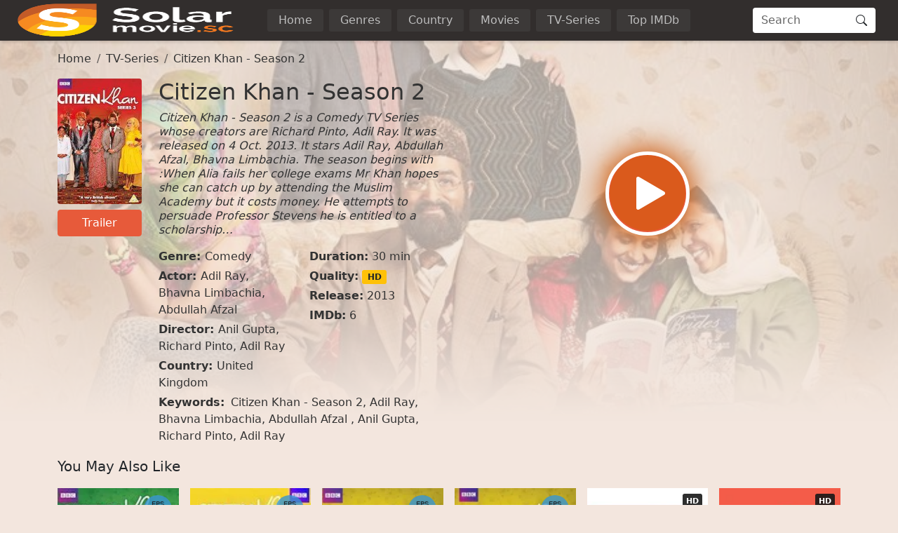

--- FILE ---
content_type: text/html
request_url: https://www1.solarmovies.co/movie/citizen-khan-season-2-7820.html
body_size: 23214
content:
<!doctype html><html lang=en><head><meta charset=utf-8><meta name=viewport content="width=device-width,initial-scale=1"><title>Watch Latest Episode Citizen Khan - Season 2 | SolarMovies</title>
<meta property="og:title" content="Watch Latest Episode Citizen Khan - Season 2 | SolarMovies"><meta name=description content="Watch Citizen Khan - Season 2 Online Full Movie without registration. Super fast streaming in 1080p of Citizen Khan - Season 2 on SolarMovies"><meta property="og:description" content="Watch Citizen Khan - Season 2 Online Full Movie without registration. Super fast streaming in 1080p of Citizen Khan - Season 2 on SolarMovies"><meta name=keywords content="Citizen Khan - Season 2,Adil Ray, Bhavna Limbachia, Abdullah Afzal , Anil Gupta, Richard Pinto, Adil Ray"><meta name=robots content="index,follow"><meta name=googlebot content="index,follow"><base href=/movie/citizen-khan-season-2-7820.html><link rel=canonical href=/movie/citizen-khan-season-2-7820.html><meta property="og:url" content="/movie/citizen-khan-season-2-7820.html"><meta property="og:image" content="https://img.icdn.my.id/cover/w_1280/h_720/citizen-khan-season-2-7820.jpg"><meta property="og:image:width" content="1280"><meta property="og:image:height" content="720"><meta property="og:site_name" content="SolarMovies"><meta property="og:locale" content="en_US"><meta property="og:image:alt" content="Watch Movies Online"><meta name=msapplication-TileColor content="#da532c"><meta name=msapplication-config content="/icon/browserconfig.xml"><meta name=theme-color content="#ffffff"><link rel=apple-touch-icon sizes=180x180 href=/icon/apple-touch-icon.png><link rel=icon type=image/png sizes=32x32 href=/icon/favicon-32x32.png><link rel=icon type=image/png sizes=16x16 href=/icon/favicon-16x16.png><link rel=manifest href=/manifest.json><link rel=mask-icon href=/icon/safari-pinned-tab.svg color=#5bbad5><link rel="shortcut icon" href=/favicon.ico><link rel=dns-prefetch href=//img.icdn.my.id><link rel=dns-prefetch href=//comura.xyz><link rel=preconnect href=https://img.icdn.my.id crossorigin><link rel=preconnect href=https://comura.xyz crossorigin><link rel=sitemap type=application/xml title=Sitemap href=/sitemap.xml><style>:root{--bs-blue:#0d6efd;--bs-indigo:#6610f2;--bs-purple:#6f42c1;--bs-pink:#d63384;--bs-red:#dc3545;--bs-orange:#fd7e14;--bs-yellow:#ffc107;--bs-green:#198754;--bs-teal:#20c997;--bs-cyan:#0dcaf0;--bs-black:#000;--bs-white:#fff;--bs-gray:#6c757d;--bs-gray-dark:#343a40;--bs-gray-100:#f8f9fa;--bs-gray-200:#e9ecef;--bs-gray-300:#dee2e6;--bs-gray-400:#ced4da;--bs-gray-500:#adb5bd;--bs-gray-600:#6c757d;--bs-gray-700:#495057;--bs-gray-800:#343a40;--bs-gray-900:#212529;--bs-primary:#e75a3a;--bs-secondary:#6c757d;--bs-success:#198754;--bs-info:#0dcaf0;--bs-warning:#ffc107;--bs-danger:#dc3545;--bs-light:#f8f9fa;--bs-dark:#212529;--bs-header:#322e2d;--bs-pagin:#333;--bs-bodys:#f3e6de;--bs-primary-rgb:231,90,58;--bs-secondary-rgb:108,117,125;--bs-success-rgb:25,135,84;--bs-info-rgb:13,202,240;--bs-warning-rgb:255,193,7;--bs-danger-rgb:220,53,69;--bs-light-rgb:248,249,250;--bs-dark-rgb:33,37,41;--bs-header-rgb:50,46,45;--bs-pagin-rgb:51,51,51;--bs-bodys-rgb:243,230,222;--bs-primary-text-emphasis:#052c65;--bs-secondary-text-emphasis:#2b2f32;--bs-success-text-emphasis:#0a3622;--bs-info-text-emphasis:#055160;--bs-warning-text-emphasis:#664d03;--bs-danger-text-emphasis:#58151c;--bs-light-text-emphasis:#495057;--bs-dark-text-emphasis:#495057;--bs-primary-bg-subtle:#cfe2ff;--bs-secondary-bg-subtle:#e2e3e5;--bs-success-bg-subtle:#d1e7dd;--bs-info-bg-subtle:#cff4fc;--bs-warning-bg-subtle:#fff3cd;--bs-danger-bg-subtle:#f8d7da;--bs-light-bg-subtle:#fcfcfd;--bs-dark-bg-subtle:#ced4da;--bs-primary-border-subtle:#9ec5fe;--bs-secondary-border-subtle:#c4c8cb;--bs-success-border-subtle:#a3cfbb;--bs-info-border-subtle:#9eeaf9;--bs-warning-border-subtle:#ffe69c;--bs-danger-border-subtle:#f1aeb5;--bs-light-border-subtle:#e9ecef;--bs-dark-border-subtle:#adb5bd;--bs-white-rgb:255,255,255;--bs-black-rgb:0,0,0;--bs-font-sans-serif:system-ui,-apple-system,"Segoe UI",Roboto,"Helvetica Neue","Noto Sans","Liberation Sans",Arial,sans-serif,"Apple Color Emoji","Segoe UI Emoji","Segoe UI Symbol","Noto Color Emoji";--bs-font-monospace:SFMono-Regular,Menlo,Monaco,Consolas,"Liberation Mono","Courier New",monospace;--bs-gradient:linear-gradient(180deg,hsla(0,0%,100%,.15),hsla(0,0%,100%,0));--bs-body-font-family:var(--bs-font-sans-serif);--bs-body-font-size:1rem;--bs-body-font-weight:400;--bs-body-line-height:1.5;--bs-body-color:#333;--bs-body-color-rgb:51,51,51;--bs-body-bg:#fff;--bs-body-bg-rgb:255,255,255;--bs-emphasis-color:#000;--bs-emphasis-color-rgb:0,0,0;--bs-secondary-color:rgba(51,51,51,.75);--bs-secondary-color-rgb:51,51,51;--bs-secondary-bg:#e9ecef;--bs-secondary-bg-rgb:233,236,239;--bs-tertiary-color:rgba(51,51,51,.5);--bs-tertiary-color-rgb:51,51,51;--bs-tertiary-bg:#f8f9fa;--bs-tertiary-bg-rgb:248,249,250;--bs-heading-color:inherit;--bs-link-color:#333;--bs-link-color-rgb:51,51,51;--bs-link-decoration:none;--bs-link-hover-color:#e75a3a;--bs-link-hover-color-rgb:231,90,58;--bs-code-color:#d63384;--bs-highlight-color:#333;--bs-highlight-bg:#fff3cd;--bs-border-width:1px;--bs-border-style:solid;--bs-border-color:#dee2e6;--bs-border-color-translucent:rgba(0,0,0,.175);--bs-border-radius:0.25em;--bs-border-radius-sm:0.25rem;--bs-border-radius-lg:0.5rem;--bs-border-radius-xl:1rem;--bs-border-radius-xxl:2rem;--bs-border-radius-2xl:var(--bs-border-radius-xxl);--bs-border-radius-pill:50rem;--bs-box-shadow:0 0.125rem 0.25rem rgba(0,0,0,.15);--bs-box-shadow-sm:0 0.125rem 0.25rem rgba(0,0,0,.075);--bs-box-shadow-lg:0 1rem 3rem rgba(0,0,0,.175);--bs-box-shadow-inset:inset 0 1px 2px rgba(0,0,0,.075);--bs-focus-ring-width:0.25rem;--bs-focus-ring-opacity:0.25;--bs-focus-ring-color:rgba(13,110,253,.25);--bs-form-valid-color:#198754;--bs-form-valid-border-color:#198754;--bs-form-invalid-color:#dc3545;--bs-form-invalid-border-color:#dc3545}*,:after,:before{box-sizing:border-box}@media(prefers-reduced-motion:no-preference){:root{scroll-behavior:smooth}}body{background-color:var(--bs-body-bg);color:var(--bs-body-color);font-family:var(--bs-body-font-family);font-size:var(--bs-body-font-size);font-weight:var(--bs-body-font-weight);line-height:var(--bs-body-line-height);margin:0;text-align:var(--bs-body-text-align);-webkit-text-size-adjust:100%;-webkit-tap-highlight-color:transparent}hr{border:0;border-top:var(--bs-border-width)solid;color:inherit;margin:1rem 0;opacity:.25}.h1,.h2,.h3,.h4,.h5,.h6,h1,h2,h3,h4,h5,h6{color:var(--bs-heading-color);font-weight:500;line-height:1.2;margin-bottom:.5rem;margin-top:0}.h1,h1{font-size:2.5rem}.h2,h2{font-size:2rem}.h3,h3{font-size:1.75rem}.h4,h4{font-size:1.5rem}.h5,h5{font-size:1.25rem}.h6,h6{font-size:1rem}p{margin-top:0}address,p{margin-bottom:1rem}address{font-style:normal;line-height:inherit}ol,ul{padding-left:2rem}dl,ol,ul{margin-bottom:1rem;margin-top:0}ol ol,ol ul,ul ol,ul ul{margin-bottom:0}dt{font-weight:700}dd{margin-bottom:.5rem;margin-left:0}b,strong{font-weight:bolder}.small,small{font-size:.875em}.mark,mark{background-color:var(--bs-highlight-bg);color:var(--bs-highlight-color);padding:.1875em}sub,sup{font-size:.75em;line-height:0;position:relative;vertical-align:baseline}sub{bottom:-.25em}sup{top:-.5em}a{color:rgba(var(--bs-link-color-rgb),var(--bs-link-opacity,1));text-decoration:none}a:hover{--bs-link-color-rgb:var(--bs-link-hover-color-rgb)}a:not([href]):not([class]),a:not([href]):not([class]):hover{color:inherit;text-decoration:none}code,pre{font-family:var(--bs-font-monospace);font-size:1em}pre{display:block;font-size:.875em;margin-bottom:1rem;margin-top:0;overflow:auto}pre code{color:inherit;font-size:inherit;word-break:normal}code{color:var(--bs-code-color);font-size:.875em;word-wrap:break-word}a>code{color:inherit}figure{margin:0 0 1rem}img,svg{vertical-align:middle}table{border-collapse:collapse;caption-side:bottom}caption{color:var(--bs-secondary-color);padding-bottom:.5rem;padding-top:.5rem;text-align:left}th{text-align:inherit;text-align:-webkit-match-parent}td,th,tr{border:0 solid;border-color:inherit}label{display:inline-block}button{border-radius:0}button:focus:not(:focus-visible){outline:0}button,input,optgroup,select,textarea{font-family:inherit;font-size:inherit;line-height:inherit;margin:0}button,select{text-transform:none}[role=button]{cursor:pointer}select{word-wrap:normal}select:disabled{opacity:1}[list]:not([type=date]):not([type=datetime-local]):not([type=month]):not([type=week]):not([type=time])::-webkit-calendar-picker-indicator{display:none!important}[type=button],[type=reset],[type=submit],button{-webkit-appearance:button}[type=button]:not(:disabled),[type=reset]:not(:disabled),[type=submit]:not(:disabled),button:not(:disabled){cursor:pointer}::-moz-focus-inner{border-style:none;padding:0}textarea{resize:vertical}fieldset{border:0;margin:0;min-width:0;padding:0}legend{float:left;font-size:1.5rem;line-height:inherit;margin-bottom:.5rem;padding:0;width:100%}legend+*{clear:left}::-webkit-datetime-edit-day-field,::-webkit-datetime-edit-fields-wrapper,::-webkit-datetime-edit-hour-field,::-webkit-datetime-edit-minute,::-webkit-datetime-edit-month-field,::-webkit-datetime-edit-text,::-webkit-datetime-edit-year-field{padding:0}::-webkit-inner-spin-button{height:auto}[type=search]{-webkit-appearance:textfield;outline-offset:-2px}[type=search]::-webkit-search-cancel-button{cursor:pointer;filter:grayscale(1)}::-webkit-search-decoration{-webkit-appearance:none}::-webkit-color-swatch-wrapper{padding:0}::file-selector-button{-webkit-appearance:button;font:inherit}output{display:inline-block}iframe{border:0}summary{cursor:pointer;display:list-item}progress{vertical-align:baseline}[hidden]{display:none!important}.lead{font-size:1.25rem;font-weight:300}.list-inline,.list-unstyled{list-style:none;padding-left:0}.list-inline-item{display:inline-block}.list-inline-item:not(:last-child){margin-right:.5rem}.img-fluid{height:auto;max-width:100%}.figure{display:inline-block}.container,.container-fluid,.container-lg,.container-md,.container-xxxl{--bs-gutter-x:1.5rem;--bs-gutter-y:0;margin-left:auto;margin-right:auto;padding-left:calc(var(--bs-gutter-x)*.5);padding-right:calc(var(--bs-gutter-x)*.5);width:100%}@media(min-width:576px){.container{max-width:540px}}@media(min-width:768px){.container,.container-md{max-width:720px}}@media(min-width:992px){.container,.container-lg,.container-md{max-width:960px}}@media(min-width:1200px){.container,.container-lg,.container-md{max-width:1140px}}@media(min-width:1400px){.container,.container-lg,.container-md{max-width:1320px}}@media(min-width:1600px){.container,.container-lg,.container-md,.container-xxxl{max-width:1560px}}:root{--bs-breakpoint-xs:0;--bs-breakpoint-sm:576px;--bs-breakpoint-md:768px;--bs-breakpoint-lg:992px;--bs-breakpoint-xl:1200px;--bs-breakpoint-xxl:1400px;--bs-breakpoint-xxxl:1600px}.row{--bs-gutter-x:1.5rem;--bs-gutter-y:0;display:flex;flex-wrap:wrap;margin-left:calc(var(--bs-gutter-x)*-.5);margin-right:calc(var(--bs-gutter-x)*-.5);margin-top:calc(var(--bs-gutter-y)*-1)}.row>*{flex-shrink:0;margin-top:var(--bs-gutter-y);max-width:100%;padding-left:calc(var(--bs-gutter-x)*.5);padding-right:calc(var(--bs-gutter-x)*.5);width:100%}.col{flex:1 0}.row-cols-2>*{flex:none;width:50%}.col-12{flex:none;width:100%}.offset-1{margin-left:8.33333333%}.g-0{--bs-gutter-x:0;--bs-gutter-y:0}.g-2{--bs-gutter-x:0.5rem;--bs-gutter-y:0.5rem}.g-3{--bs-gutter-x:1rem;--bs-gutter-y:1rem}@media(min-width:576px){.row-cols-sm-4>*{flex:none;width:25%}.col-sm-2{flex:none;width:16.66666667%}.col-sm-10{flex:none;width:83.33333333%}}@media(min-width:768px){.col-md-3{flex:none;width:25%}.col-md-6{flex:none;width:50%}.col-md-9{flex:none;width:75%}.offset-md-3{margin-left:25%}}@media(min-width:992px){.row-cols-lg-6>*{flex:none;width:16.66666667%}.col-lg-3{flex:none;width:25%}.col-lg-9{flex:none;width:75%}}.table{--bs-table-color-type:initial;--bs-table-bg-type:initial;--bs-table-color-state:initial;--bs-table-bg-state:initial;--bs-table-color:var(--bs-emphasis-color);--bs-table-bg:var(--bs-body-bg);--bs-table-border-color:var(--bs-border-color);--bs-table-accent-bg:transparent;--bs-table-striped-color:var(--bs-emphasis-color);--bs-table-striped-bg:rgba(var(--bs-emphasis-color-rgb),0.05);--bs-table-active-color:var(--bs-emphasis-color);--bs-table-active-bg:rgba(var(--bs-emphasis-color-rgb),0.1);--bs-table-hover-color:var(--bs-emphasis-color);--bs-table-hover-bg:rgba(var(--bs-emphasis-color-rgb),0.075);border-color:var(--bs-table-border-color);margin-bottom:1rem;vertical-align:top;width:100%}.table>:not(caption)>*>*{background-color:var(--bs-table-bg);border-bottom-width:var(--bs-border-width);box-shadow:inset 0 0 0 9999px var(--bs-table-bg-state,var(--bs-table-bg-type,var(--bs-table-accent-bg)));color:var(--bs-table-color-state,var(--bs-table-color-type,var(--bs-table-color)));padding:.5rem}.form-control{-webkit-appearance:none;-moz-appearance:none;appearance:none;background-clip:padding-box;background-color:var(--bs-body-bg);border:var(--bs-border-width)solid var(--bs-border-color);border-radius:var(--bs-border-radius);color:var(--bs-body-color);display:block;font-size:1rem;font-weight:400;line-height:1.5;padding:.375rem .75rem;transition:border-color .15s ease-in-out,box-shadow .15s ease-in-out;width:100%}@media(prefers-reduced-motion:reduce){.form-control{transition:none}}.form-control[type=file]{overflow:hidden}.form-control[type=file]:not(:disabled):not([readonly]){cursor:pointer}.form-control:focus{background-color:var(--bs-body-bg);border-color:#86b7fe;box-shadow:none!important;color:var(--bs-body-color);outline:0}.form-control::-webkit-date-and-time-value{height:1.5em;margin:0;min-width:85px}.form-control::-webkit-datetime-edit{display:block;padding:0}.form-control::-moz-placeholder{color:var(--bs-secondary-color);opacity:1}.form-control::placeholder{color:var(--bs-secondary-color);opacity:1}.form-control:disabled{background-color:var(--bs-secondary-bg);opacity:1}.form-control::file-selector-button{background-color:var(--bs-tertiary-bg);border:0 solid;border-color:inherit;border-inline-end-width:var(--bs-border-width);border-radius:0;color:var(--bs-body-color);margin:-.375rem -.75rem;margin-inline-end:.75rem;padding:.375rem .75rem;pointer-events:none;transition:color .15s ease-in-out,background-color .15s ease-in-out,border-color .15s ease-in-out,box-shadow .15s ease-in-out}@media(prefers-reduced-motion:reduce){.form-control::file-selector-button{transition:none}}.form-control:hover:not(:disabled):not([readonly])::file-selector-button{background-color:var(--bs-secondary-bg)}textarea.form-control{min-height:calc(1.5em + .75rem + var(--bs-border-width)*2)}.form-check{display:block;margin-bottom:.125rem;min-height:1.5rem;padding-left:1.5em}.form-check .form-check-input{float:left;margin-left:-1.5em}.form-check-input{--bs-form-check-bg:var(--bs-body-bg);-webkit-appearance:none;-moz-appearance:none;appearance:none;background-color:var(--bs-form-check-bg);background-image:var(--bs-form-check-bg-image);background-position:50%;background-repeat:no-repeat;background-size:contain;border:var(--bs-border-width)solid var(--bs-border-color);flex-shrink:0;height:1em;margin-top:.25em;-webkit-print-color-adjust:exact;print-color-adjust:exact;vertical-align:top;width:1em}.form-check-input[type=checkbox]{border-radius:.25em}.form-check-input[type=radio]{border-radius:50%}.form-check-input:active{filter:brightness(90%)}.form-check-input:focus{border-color:#86b7fe;box-shadow:0 0 0 .25rem rgba(13,110,253,.25);outline:0}.form-check-input:checked{background-color:#0d6efd;border-color:#0d6efd}.form-check-input:checked[type=checkbox]{--bs-form-check-bg-image:url("data:image/svg+xml;charset=utf-8,%3Csvg xmlns='http://www.w3.org/2000/svg' viewBox='0 0 20 20'%3E%3Cpath fill='none' stroke='%23fff' stroke-linecap='round' stroke-linejoin='round' stroke-width='3' d='m6 10 3 3 6-6'/%3E%3C/svg%3E")}.form-check-input:checked[type=radio]{--bs-form-check-bg-image:url("data:image/svg+xml;charset=utf-8,%3Csvg xmlns='http://www.w3.org/2000/svg' viewBox='-4 -4 8 8'%3E%3Ccircle r='2' fill='%23fff'/%3E%3C/svg%3E")}.form-check-input[type=checkbox]:indeterminate{background-color:#0d6efd;border-color:#0d6efd;--bs-form-check-bg-image:url("data:image/svg+xml;charset=utf-8,%3Csvg xmlns='http://www.w3.org/2000/svg' viewBox='0 0 20 20'%3E%3Cpath fill='none' stroke='%23fff' stroke-linecap='round' stroke-linejoin='round' stroke-width='3' d='M6 10h8'/%3E%3C/svg%3E")}.form-check-input:disabled{filter:none;opacity:.5;pointer-events:none}.form-check-input:disabled~.form-check-label,.form-check-input[disabled]~.form-check-label{cursor:default;opacity:.5}.form-check-inline{display:inline-block;margin-right:1rem}.btn-check{position:absolute;clip:rect(0,0,0,0);pointer-events:none}.btn-check:disabled+.btn,.btn-check[disabled]+.btn{filter:none;opacity:.65;pointer-events:none}.input-group{align-items:stretch;display:flex;flex-wrap:wrap;position:relative;width:100%}.input-group>.form-control{flex:auto;min-width:0;position:relative;width:1%}.input-group>.form-control:focus{z-index:5}.input-group .btn{position:relative;z-index:2}.input-group .btn:focus{z-index:5}.input-group-text{align-items:center;background-color:var(--bs-tertiary-bg);border:var(--bs-border-width)solid var(--bs-border-color);border-radius:var(--bs-border-radius);color:var(--bs-body-color);display:flex;font-size:1rem;font-weight:400;line-height:1.5;padding:.375rem .75rem;text-align:center;white-space:nowrap}.input-group:not(.has-validation)>.dropdown-toggle:nth-last-child(n+3),.input-group:not(.has-validation)>:not(:last-child):not(.dropdown-toggle):not(.dropdown-menu):not(.form-floating){border-bottom-right-radius:0;border-top-right-radius:0}.input-group>:not(:first-child):not(.dropdown-menu):not(.valid-tooltip):not(.valid-feedback):not(.invalid-tooltip):not(.invalid-feedback){border-bottom-left-radius:0;border-top-left-radius:0;margin-left:calc(var(--bs-border-width)*-1)}.btn{--bs-btn-padding-x:0.75rem;--bs-btn-padding-y:0.375rem;--bs-btn-font-family: ;--bs-btn-font-size:1rem;--bs-btn-font-weight:400;--bs-btn-line-height:1.5;--bs-btn-color:var(--bs-body-color);--bs-btn-bg:transparent;--bs-btn-border-width:var(--bs-border-width);--bs-btn-border-color:transparent;--bs-btn-border-radius:var(--bs-border-radius);--bs-btn-hover-border-color:transparent;--bs-btn-box-shadow:inset 0 1px 0 hsla(0,0%,100%,.15),0 1px 1px rgba(0,0,0,.075);--bs-btn-disabled-opacity:0.65;--bs-btn-focus-box-shadow:0 0 0 0.25rem rgba(var(--bs-btn-focus-shadow-rgb),.5);background-color:var(--bs-btn-bg);border:var(--bs-btn-border-width)solid var(--bs-btn-border-color);border-radius:var(--bs-btn-border-radius);color:var(--bs-btn-color);cursor:pointer;display:inline-block;font-family:var(--bs-btn-font-family);font-size:var(--bs-btn-font-size);font-weight:var(--bs-btn-font-weight);line-height:var(--bs-btn-line-height);padding:var(--bs-btn-padding-y)var(--bs-btn-padding-x);text-align:center;transition:color .15s ease-in-out,background-color .15s ease-in-out,border-color .15s ease-in-out,box-shadow .15s ease-in-out;-webkit-user-select:none;-moz-user-select:none;user-select:none;vertical-align:middle}@media(prefers-reduced-motion:reduce){.btn{transition:none}}.btn:hover{background-color:var(--bs-btn-hover-bg);border-color:var(--bs-btn-hover-border-color);color:var(--bs-btn-hover-color)}.btn-check+.btn:hover{background-color:var(--bs-btn-bg);border-color:var(--bs-btn-border-color);color:var(--bs-btn-color)}.btn:focus-visible{background-color:var(--bs-btn-hover-bg);border-color:var(--bs-btn-hover-border-color);box-shadow:var(--bs-btn-focus-box-shadow);color:var(--bs-btn-hover-color);outline:0}.btn-check:focus-visible+.btn{border-color:var(--bs-btn-hover-border-color);box-shadow:var(--bs-btn-focus-box-shadow);outline:0}.btn-check:checked+.btn,.btn.active,.btn.show,.btn:first-child:active,:not(.btn-check)+.btn:active{background-color:var(--bs-btn-active-bg);border-color:var(--bs-btn-active-border-color);color:var(--bs-btn-active-color)}.btn-check:checked+.btn:focus-visible,.btn.active:focus-visible,.btn.show:focus-visible,.btn:first-child:active:focus-visible,:not(.btn-check)+.btn:active:focus-visible{box-shadow:var(--bs-btn-focus-box-shadow)}.btn-check:checked:focus-visible+.btn{box-shadow:var(--bs-btn-focus-box-shadow)}.btn.disabled,.btn:disabled,fieldset:disabled .btn{background-color:var(--bs-btn-disabled-bg);border-color:var(--bs-btn-disabled-border-color);color:var(--bs-btn-disabled-color);opacity:var(--bs-btn-disabled-opacity);pointer-events:none}.btn-primary{--bs-btn-color:#000;--bs-btn-bg:#e75a3a;--bs-btn-border-color:#e75a3a;--bs-btn-hover-color:#000;--bs-btn-hover-bg:#eb7358;--bs-btn-hover-border-color:#e96b4e;--bs-btn-focus-shadow-rgb:196,77,49;--bs-btn-active-color:#000;--bs-btn-active-bg:#ec7b61;--bs-btn-active-border-color:#e96b4e;--bs-btn-active-shadow:inset 0 3px 5px rgba(0,0,0,.125);--bs-btn-disabled-color:#000;--bs-btn-disabled-bg:#e75a3a;--bs-btn-disabled-border-color:#e75a3a}.btn-sm{--bs-btn-padding-y:0.25rem;--bs-btn-padding-x:0.5rem;--bs-btn-font-size:0.875rem;--bs-btn-border-radius:var(--bs-border-radius-sm)}.fade{transition:opacity .15s linear}@media(prefers-reduced-motion:reduce){.fade{transition:none}}.fade:not(.show){opacity:0}.collapse:not(.show){display:none}.collapsing{height:0;overflow:hidden;transition:height .35s ease}@media(prefers-reduced-motion:reduce){.collapsing{transition:none}}.collapsing.collapse-horizontal{height:auto;transition:width .35s ease;width:0}@media(prefers-reduced-motion:reduce){.collapsing.collapse-horizontal{transition:none}}.dropdown,.dropdown-center,.dropend,.dropstart,.dropup,.dropup-center{position:relative}.dropdown-toggle{white-space:nowrap}.dropdown-menu{--bs-dropdown-zindex:1000;--bs-dropdown-min-width:10rem;--bs-dropdown-padding-x:0;--bs-dropdown-padding-y:0.5rem;--bs-dropdown-spacer:0.125rem;--bs-dropdown-font-size:1rem;--bs-dropdown-color:var(--bs-body-color);--bs-dropdown-bg:var(--bs-body-bg);--bs-dropdown-border-color:var(--bs-border-color-translucent);--bs-dropdown-border-radius:var(--bs-border-radius);--bs-dropdown-border-width:var(--bs-border-width);--bs-dropdown-inner-border-radius:calc(var(--bs-border-radius) - var(--bs-border-width));--bs-dropdown-divider-bg:var(--bs-border-color-translucent);--bs-dropdown-divider-margin-y:0.5rem;--bs-dropdown-box-shadow:var(--bs-box-shadow);--bs-dropdown-link-color:var(--bs-body-color);--bs-dropdown-link-hover-color:var(--bs-body-color);--bs-dropdown-link-hover-bg:var(--bs-tertiary-bg);--bs-dropdown-link-active-color:#fff;--bs-dropdown-link-active-bg:#0d6efd;--bs-dropdown-link-disabled-color:var(--bs-tertiary-color);--bs-dropdown-item-padding-x:1rem;--bs-dropdown-item-padding-y:0.25rem;--bs-dropdown-header-color:#6c757d;--bs-dropdown-header-padding-x:1rem;--bs-dropdown-header-padding-y:0.5rem;background-clip:padding-box;background-color:var(--bs-dropdown-bg);border:var(--bs-dropdown-border-width)solid var(--bs-dropdown-border-color);border-radius:var(--bs-dropdown-border-radius);color:var(--bs-dropdown-color);display:none;font-size:var(--bs-dropdown-font-size);list-style:none;margin:0;min-width:var(--bs-dropdown-min-width);padding:var(--bs-dropdown-padding-y)var(--bs-dropdown-padding-x);position:absolute;text-align:left;z-index:var(--bs-dropdown-zindex)}.dropdown-menu-end{--bs-position:end}.dropend .dropdown-toggle:after,.dropstart .dropdown-toggle:before{vertical-align:0}.dropdown-item{background-color:transparent;border:0;border-radius:var(--bs-dropdown-item-border-radius,0);clear:both;color:var(--bs-dropdown-link-color);display:block;font-weight:400;padding:var(--bs-dropdown-item-padding-y)var(--bs-dropdown-item-padding-x);text-align:inherit;white-space:nowrap;width:100%}.dropdown-item:focus,.dropdown-item:hover{background-color:var(--bs-dropdown-link-hover-bg);color:var(--bs-dropdown-link-hover-color)}.dropdown-item.active,.dropdown-item:active{background-color:var(--bs-dropdown-link-active-bg);color:var(--bs-dropdown-link-active-color);text-decoration:none}.dropdown-item.disabled,.dropdown-item:disabled{background-color:transparent;color:var(--bs-dropdown-link-disabled-color);pointer-events:none}.dropdown-menu.show{display:block}.nav{--bs-nav-link-padding-x:1rem;--bs-nav-link-padding-y:0.5rem;--bs-nav-link-font-weight: ;--bs-nav-link-color:var(--bs-link-color);--bs-nav-link-hover-color:#e75a3a;--bs-nav-link-disabled-color:var(--bs-secondary-color);display:flex;flex-wrap:wrap;list-style:none;margin-bottom:0;padding-left:0}.nav-link{background:0 0;border:0;color:var(--bs-nav-link-color);display:block;font-size:var(--bs-nav-link-font-size);font-weight:var(--bs-nav-link-font-weight);padding:var(--bs-nav-link-padding-y)var(--bs-nav-link-padding-x);transition:color .15s ease-in-out,background-color .15s ease-in-out,border-color .15s ease-in-out}@media(prefers-reduced-motion:reduce){.nav-link{transition:none}}.nav-link:focus,.nav-link:hover{color:var(--bs-nav-link-hover-color)}.nav-link:focus-visible{box-shadow:0 0 0 .25rem rgba(13,110,253,.25);outline:0}.nav-link.disabled,.nav-link:disabled{color:var(--bs-nav-link-disabled-color);cursor:default;pointer-events:none}.navbar{--bs-navbar-padding-x:0;--bs-navbar-padding-y:0.5rem;--bs-navbar-color:rgba(var(--bs-emphasis-color-rgb),0.65);--bs-navbar-hover-color:rgba(var(--bs-emphasis-color-rgb),0.8);--bs-navbar-disabled-color:rgba(var(--bs-emphasis-color-rgb),0.3);--bs-navbar-active-color:rgba(var(--bs-emphasis-color-rgb),1);--bs-navbar-brand-padding-y:0.3125rem;--bs-navbar-brand-margin-end:1rem;--bs-navbar-brand-font-size:1.25rem;--bs-navbar-brand-color:rgba(var(--bs-emphasis-color-rgb),1);--bs-navbar-brand-hover-color:rgba(var(--bs-emphasis-color-rgb),1);--bs-navbar-nav-link-padding-x:0.5rem;--bs-navbar-toggler-padding-y:0.25rem;--bs-navbar-toggler-padding-x:0.75rem;--bs-navbar-toggler-font-size:1.25rem;--bs-navbar-toggler-icon-bg:url("data:image/svg+xml;charset=utf-8,%3Csvg xmlns='http://www.w3.org/2000/svg' viewBox='0 0 30 30'%3E%3Cpath stroke='rgba(51, 51, 51, 0.75)' stroke-linecap='round' stroke-miterlimit='10' stroke-width='2' d='M4 7h22M4 15h22M4 23h22'/%3E%3C/svg%3E");--bs-navbar-toggler-border-color:rgba(var(--bs-emphasis-color-rgb),0.15);--bs-navbar-toggler-border-radius:var(--bs-border-radius);--bs-navbar-toggler-focus-width:0.25rem;--bs-navbar-toggler-transition:box-shadow 0.15s ease-in-out;align-items:center;display:flex;flex-wrap:wrap;justify-content:space-between;padding:var(--bs-navbar-padding-y)var(--bs-navbar-padding-x);position:relative}.navbar>.container,.navbar>.container-fluid,.navbar>.container-lg,.navbar>.container-md,.navbar>.container-xxxl{align-items:center;display:flex;flex-wrap:inherit;justify-content:space-between}.navbar-brand{color:var(--bs-navbar-brand-color);font-size:var(--bs-navbar-brand-font-size);margin-right:var(--bs-navbar-brand-margin-end);padding-bottom:var(--bs-navbar-brand-padding-y);padding-top:var(--bs-navbar-brand-padding-y);white-space:nowrap}.navbar-brand:focus,.navbar-brand:hover{color:var(--bs-navbar-brand-hover-color)}.navbar-nav{--bs-nav-link-padding-x:0;--bs-nav-link-padding-y:0.5rem;--bs-nav-link-font-weight: ;--bs-nav-link-color:var(--bs-navbar-color);--bs-nav-link-hover-color:var(--bs-navbar-hover-color);--bs-nav-link-disabled-color:var(--bs-navbar-disabled-color);display:flex;flex-direction:column;list-style:none;margin-bottom:0;padding-left:0}.navbar-nav .nav-link.active,.navbar-nav .nav-link.show{color:var(--bs-navbar-active-color)}.navbar-nav .dropdown-menu{position:static}.navbar-collapse{align-items:center;flex-basis:100%;flex-grow:1}.navbar-toggler{background-color:transparent;border:var(--bs-border-width)solid var(--bs-navbar-toggler-border-color);border-radius:var(--bs-navbar-toggler-border-radius);color:var(--bs-navbar-color);font-size:var(--bs-navbar-toggler-font-size);line-height:1;padding:var(--bs-navbar-toggler-padding-y)var(--bs-navbar-toggler-padding-x);transition:var(--bs-navbar-toggler-transition)}@media(prefers-reduced-motion:reduce){.navbar-toggler{transition:none}}.navbar-toggler:hover{text-decoration:none}.navbar-toggler:focus{box-shadow:0 0 0 var(--bs-navbar-toggler-focus-width);outline:0;text-decoration:none}@media(min-width:992px){.navbar-expand-lg{flex-wrap:nowrap;justify-content:flex-start}.navbar-expand-lg .navbar-nav{flex-direction:row}.navbar-expand-lg .navbar-nav .dropdown-menu{position:absolute}.navbar-expand-lg .navbar-nav .nav-link{padding-left:var(--bs-navbar-nav-link-padding-x);padding-right:var(--bs-navbar-nav-link-padding-x)}.navbar-expand-lg .navbar-collapse{display:flex!important;flex-basis:auto}.navbar-expand-lg .navbar-toggler{display:none}.navbar-expand-lg .offcanvas{background-color:transparent!important;border:0!important;flex-grow:1;height:auto!important;position:static;transform:none!important;transition:none;visibility:visible!important;width:auto!important;z-index:auto}}.card{--bs-card-spacer-y:1rem;--bs-card-spacer-x:1rem;--bs-card-title-spacer-y:0.5rem;--bs-card-title-color: ;--bs-card-subtitle-color: ;--bs-card-border-width:0;--bs-card-border-color:var(--bs-border-color-translucent);--bs-card-border-radius:0;--bs-card-box-shadow: ;--bs-card-inner-border-radius:0;--bs-card-cap-padding-y:0.5rem;--bs-card-cap-padding-x:1rem;--bs-card-cap-bg:rgba(var(--bs-body-color-rgb),0.03);--bs-card-cap-color: ;--bs-card-height: ;--bs-card-color: ;--bs-card-bg:transparent;--bs-card-img-overlay-padding:1rem;--bs-card-group-margin:0.75rem;color:var(--bs-body-color);display:flex;flex-direction:column;height:var(--bs-card-height);min-width:0;position:relative;word-wrap:break-word;background-clip:border-box;background-color:var(--bs-card-bg);border:var(--bs-card-border-width)solid var(--bs-card-border-color);border-radius:var(--bs-card-border-radius)}.card>hr{margin-left:0;margin-right:0}.card>.list-group{border-bottom:inherit;border-top:inherit}.card>.list-group:first-child{border-top-left-radius:var(--bs-card-inner-border-radius);border-top-right-radius:var(--bs-card-inner-border-radius);border-top-width:0}.card>.list-group:last-child{border-bottom-left-radius:var(--bs-card-inner-border-radius);border-bottom-right-radius:var(--bs-card-inner-border-radius);border-bottom-width:0}.card>.card-header+.list-group{border-top:0}.card-body{color:var(--bs-card-color);flex:auto;padding:var(--bs-card-spacer-y)var(--bs-card-spacer-x)}.card-title{color:var(--bs-card-title-color);margin-bottom:var(--bs-card-title-spacer-y)}.card-header{background-color:var(--bs-card-cap-bg);border-bottom:var(--bs-card-border-width)solid var(--bs-card-border-color);color:var(--bs-card-cap-color);margin-bottom:0;padding:var(--bs-card-cap-padding-y)var(--bs-card-cap-padding-x)}.card-header:first-child{border-radius:var(--bs-card-inner-border-radius)var(--bs-card-inner-border-radius)0 0}.card-img{border-bottom-left-radius:var(--bs-card-inner-border-radius);border-bottom-right-radius:var(--bs-card-inner-border-radius);border-top-left-radius:var(--bs-card-inner-border-radius);border-top-right-radius:var(--bs-card-inner-border-radius);width:100%}.breadcrumb{--bs-breadcrumb-padding-x:0;--bs-breadcrumb-padding-y:0;--bs-breadcrumb-margin-bottom:1rem;--bs-breadcrumb-bg: ;--bs-breadcrumb-border-radius: ;--bs-breadcrumb-divider-color:var(--bs-secondary-color);--bs-breadcrumb-item-padding-x:0.5rem;--bs-breadcrumb-item-active-color:var(--bs-secondary-color);background-color:var(--bs-breadcrumb-bg);border-radius:var(--bs-breadcrumb-border-radius);display:flex;flex-wrap:wrap;font-size:var(--bs-breadcrumb-font-size);list-style:none;margin-bottom:var(--bs-breadcrumb-margin-bottom);padding:var(--bs-breadcrumb-padding-y)var(--bs-breadcrumb-padding-x)}.breadcrumb-item+.breadcrumb-item{padding-left:var(--bs-breadcrumb-item-padding-x)}.breadcrumb-item+.breadcrumb-item:before{color:var(--bs-breadcrumb-divider-color);content:var(--bs-breadcrumb-divider,"/");float:left;padding-right:var(--bs-breadcrumb-item-padding-x)}.breadcrumb-item.active{color:var(--bs-breadcrumb-item-active-color)}.pagination{--bs-pagination-padding-x:0.75rem;--bs-pagination-padding-y:0.375rem;--bs-pagination-font-size:1rem;--bs-pagination-color:#aaa;--bs-pagination-bg:var(--bs-body-bg);--bs-pagination-border-width:var(--bs-border-width);--bs-pagination-border-color:var(--bs-border-color);--bs-pagination-border-radius:var(--bs-border-radius);--bs-pagination-hover-color:var(--bs-link-hover-color);--bs-pagination-hover-bg:var(--bs-tertiary-bg);--bs-pagination-hover-border-color:var(--bs-border-color);--bs-pagination-focus-color:var(--bs-link-hover-color);--bs-pagination-focus-bg:var(--bs-secondary-bg);--bs-pagination-focus-box-shadow:0 0 0 0.25rem rgba(13,110,253,.25);--bs-pagination-active-color:#fff;--bs-pagination-active-bg:#e75a3a;--bs-pagination-active-border-color:#aaa;--bs-pagination-disabled-color:var(--bs-secondary-color);--bs-pagination-disabled-bg:var(--bs-secondary-bg);--bs-pagination-disabled-border-color:var(--bs-border-color);display:flex;list-style:none;padding-left:0}.page-link{background-color:var(--bs-pagination-bg);border:var(--bs-pagination-border-width)solid var(--bs-pagination-border-color);color:var(--bs-pagination-color);display:block;font-size:var(--bs-pagination-font-size);padding:var(--bs-pagination-padding-y)var(--bs-pagination-padding-x);position:relative;transition:color .15s ease-in-out,background-color .15s ease-in-out,border-color .15s ease-in-out,box-shadow .15s ease-in-out}@media(prefers-reduced-motion:reduce){.page-link{transition:none}}.page-link:hover{background-color:var(--bs-pagination-hover-bg);border-color:var(--bs-pagination-hover-border-color);color:var(--bs-pagination-hover-color);z-index:2}.page-link:focus{background-color:var(--bs-pagination-focus-bg);box-shadow:var(--bs-pagination-focus-box-shadow);color:var(--bs-pagination-focus-color);outline:0;z-index:3}.active>.page-link,.page-link.active{background-color:var(--bs-pagination-active-bg);border-color:var(--bs-pagination-active-border-color);color:var(--bs-pagination-active-color);z-index:3}.disabled>.page-link,.page-link.disabled{background-color:var(--bs-pagination-disabled-bg);border-color:var(--bs-pagination-disabled-border-color);color:var(--bs-pagination-disabled-color);pointer-events:none}.page-item:not(:first-child) .page-link{margin-left:calc(var(--bs-border-width)*-1)}.page-item:first-child .page-link{border-bottom-left-radius:var(--bs-pagination-border-radius);border-top-left-radius:var(--bs-pagination-border-radius)}.page-item:last-child .page-link{border-bottom-right-radius:var(--bs-pagination-border-radius);border-top-right-radius:var(--bs-pagination-border-radius)}.badge{--bs-badge-padding-x:0.65em;--bs-badge-padding-y:0.35em;--bs-badge-font-size:0.75em;--bs-badge-font-weight:700;--bs-badge-color:#fff;--bs-badge-border-radius:var(--bs-border-radius);border-radius:var(--bs-badge-border-radius);color:var(--bs-badge-color);display:inline-block;font-size:var(--bs-badge-font-size);font-weight:var(--bs-badge-font-weight);line-height:1;padding:var(--bs-badge-padding-y)var(--bs-badge-padding-x);text-align:center;vertical-align:baseline;white-space:nowrap}.badge:empty{display:none}.btn .badge{position:relative;top:-1px}.alert{--bs-alert-bg:transparent;--bs-alert-padding-x:1rem;--bs-alert-padding-y:1rem;--bs-alert-margin-bottom:1rem;--bs-alert-color:inherit;--bs-alert-border-color:transparent;--bs-alert-border:var(--bs-border-width) solid var(--bs-alert-border-color);--bs-alert-border-radius:var(--bs-border-radius);--bs-alert-link-color:inherit;background-color:var(--bs-alert-bg);border:var(--bs-alert-border);border-radius:var(--bs-alert-border-radius);color:var(--bs-alert-color);margin-bottom:var(--bs-alert-margin-bottom);padding:var(--bs-alert-padding-y)var(--bs-alert-padding-x);position:relative}.alert-secondary{--bs-alert-color:var(--bs-secondary-text-emphasis);--bs-alert-bg:var(--bs-secondary-bg-subtle);--bs-alert-border-color:var(--bs-secondary-border-subtle);--bs-alert-link-color:var(--bs-secondary-text-emphasis)}.progress{--bs-progress-height:1rem;--bs-progress-font-size:0.75rem;--bs-progress-bg:var(--bs-secondary-bg);--bs-progress-border-radius:var(--bs-border-radius);--bs-progress-box-shadow:var(--bs-box-shadow-inset);--bs-progress-bar-color:#fff;--bs-progress-bar-bg:#0d6efd;--bs-progress-bar-transition:width 0.6s ease;background-color:var(--bs-progress-bg);border-radius:var(--bs-progress-border-radius);font-size:var(--bs-progress-font-size);height:var(--bs-progress-height)}.progress,.progress-bar{display:flex;overflow:hidden}.progress-bar{background-color:var(--bs-progress-bar-bg);color:var(--bs-progress-bar-color);flex-direction:column;justify-content:center;text-align:center;transition:var(--bs-progress-bar-transition);white-space:nowrap}@media(prefers-reduced-motion:reduce){.progress-bar{transition:none}}.list-group{--bs-list-group-color:var(--bs-body-color);--bs-list-group-bg:transparent;--bs-list-group-border-color:var(--bs-border-color);--bs-list-group-border-width:var(--bs-border-width);--bs-list-group-border-radius:var(--bs-border-radius);--bs-list-group-item-padding-x:1rem;--bs-list-group-item-padding-y:0.5rem;--bs-list-group-action-color:var(--bs-secondary-color);--bs-list-group-action-hover-color:var(--bs-emphasis-color);--bs-list-group-action-hover-bg:hsla(0,0%,100%,.03);--bs-list-group-action-active-color:var(--bs-body-color);--bs-list-group-action-active-bg:var(--bs-secondary-bg);--bs-list-group-disabled-color:var(--bs-secondary-color);--bs-list-group-disabled-bg:transparent;--bs-list-group-active-color:#fff;--bs-list-group-active-bg:hsla(0,0%,100%,.03);--bs-list-group-active-border-color:hsla(0,0%,100%,.03);border-radius:var(--bs-list-group-border-radius);display:flex;flex-direction:column;margin-bottom:0;padding-left:0}.list-group-item{background-color:var(--bs-list-group-bg);border:var(--bs-list-group-border-width)solid var(--bs-list-group-border-color);color:var(--bs-list-group-color);display:block;padding:var(--bs-list-group-item-padding-y)var(--bs-list-group-item-padding-x);position:relative}.list-group-item:first-child{border-top-left-radius:inherit;border-top-right-radius:inherit}.list-group-item:last-child{border-bottom-left-radius:inherit;border-bottom-right-radius:inherit}.list-group-item.disabled,.list-group-item:disabled{background-color:var(--bs-list-group-disabled-bg);color:var(--bs-list-group-disabled-color);pointer-events:none}.list-group-item.active{background-color:var(--bs-list-group-active-bg);border-color:var(--bs-list-group-active-border-color);color:var(--bs-list-group-active-color);z-index:2}.list-group-item+.list-group-item{border-top-width:0}.list-group-item+.list-group-item.active{border-top-width:var(--bs-list-group-border-width);margin-top:calc(var(--bs-list-group-border-width)*-1)}.list-group-item-action{color:var(--bs-list-group-action-color);text-align:inherit;width:100%}.list-group-item-action:not(.active):focus,.list-group-item-action:not(.active):hover{background-color:var(--bs-list-group-action-hover-bg);color:var(--bs-list-group-action-hover-color);text-decoration:none;z-index:1}.list-group-item-action:not(.active):active{background-color:var(--bs-list-group-action-active-bg);color:var(--bs-list-group-action-active-color)}.list-group-flush{border-radius:0}.list-group-flush>.list-group-item{border-width:0 0 var(--bs-list-group-border-width)}.list-group-flush>.list-group-item:last-child{border-bottom-width:0}:root{--bs-btn-close-filter: }.toast{--bs-toast-zindex:1090;--bs-toast-padding-x:0.75rem;--bs-toast-padding-y:0.5rem;--bs-toast-spacing:1.5rem;--bs-toast-max-width:350px;--bs-toast-font-size:0.875rem;--bs-toast-color: ;--bs-toast-bg:rgba(var(--bs-body-bg-rgb),0.85);--bs-toast-border-width:var(--bs-border-width);--bs-toast-border-color:var(--bs-border-color-translucent);--bs-toast-border-radius:var(--bs-border-radius);--bs-toast-box-shadow:var(--bs-box-shadow);--bs-toast-header-color:var(--bs-secondary-color);--bs-toast-header-bg:rgba(var(--bs-body-bg-rgb),0.85);--bs-toast-header-border-color:var(--bs-border-color-translucent);background-clip:padding-box;background-color:var(--bs-toast-bg);border:var(--bs-toast-border-width)solid var(--bs-toast-border-color);border-radius:var(--bs-toast-border-radius);box-shadow:var(--bs-toast-box-shadow);color:var(--bs-toast-color);font-size:var(--bs-toast-font-size);max-width:100%;pointer-events:auto;width:var(--bs-toast-max-width)}.toast.showing{opacity:0}.modal,.toast:not(.show){display:none}.modal{--bs-modal-zindex:1055;--bs-modal-width:500px;--bs-modal-padding:1rem;--bs-modal-margin:0.5rem;--bs-modal-color:var(--bs-body-color);--bs-modal-bg:var(--bs-body-bg);--bs-modal-border-color:var(--bs-border-color-translucent);--bs-modal-border-width:var(--bs-border-width);--bs-modal-border-radius:var(--bs-border-radius-lg);--bs-modal-box-shadow:var(--bs-box-shadow-sm);--bs-modal-inner-border-radius:calc(var(--bs-border-radius-lg) - var(--bs-border-width));--bs-modal-header-padding-x:1rem;--bs-modal-header-padding-y:1rem;--bs-modal-header-padding:1rem 1rem;--bs-modal-header-border-color:var(--bs-border-color);--bs-modal-header-border-width:var(--bs-border-width);--bs-modal-title-line-height:1.5;--bs-modal-footer-gap:0.5rem;--bs-modal-footer-bg: ;--bs-modal-footer-border-color:var(--bs-border-color);--bs-modal-footer-border-width:var(--bs-border-width);height:100%;left:0;outline:0;overflow-x:hidden;overflow-y:auto;position:fixed;top:0;width:100%;z-index:var(--bs-modal-zindex)}.modal-dialog{margin:var(--bs-modal-margin);pointer-events:none;position:relative;width:auto}.modal.fade .modal-dialog{transform:translateY(-50px);transition:transform .3s ease-out}@media(prefers-reduced-motion:reduce){.modal.fade .modal-dialog{transition:none}}.modal.show .modal-dialog{transform:none}.modal.modal-static .modal-dialog{transform:scale(1.02)}.modal-backdrop{--bs-backdrop-zindex:1050;--bs-backdrop-bg:#000;--bs-backdrop-opacity:0.5;background-color:var(--bs-backdrop-bg);height:100vh;left:0;position:fixed;top:0;width:100vw;z-index:var(--bs-backdrop-zindex)}.modal-backdrop.fade{opacity:0}.modal-backdrop.show{opacity:var(--bs-backdrop-opacity)}.modal-body{flex:auto;padding:var(--bs-modal-padding);position:relative}@media(min-width:576px){.modal{--bs-modal-margin:1.75rem;--bs-modal-box-shadow:var(--bs-box-shadow)}.modal-dialog{margin-left:auto;margin-right:auto;max-width:var(--bs-modal-width)}}.tooltip{--bs-tooltip-zindex:1080;--bs-tooltip-max-width:200px;--bs-tooltip-padding-x:0.5rem;--bs-tooltip-padding-y:0.25rem;--bs-tooltip-margin: ;--bs-tooltip-font-size:0.875rem;--bs-tooltip-color:var(--bs-body-bg);--bs-tooltip-bg:var(--bs-emphasis-color);--bs-tooltip-border-radius:var(--bs-border-radius);--bs-tooltip-opacity:0.9;--bs-tooltip-arrow-width:0.8rem;--bs-tooltip-arrow-height:0.4rem;display:block;font-family:var(--bs-font-sans-serif);font-size:var(--bs-tooltip-font-size);font-style:normal;font-weight:400;letter-spacing:normal;line-break:auto;line-height:1.5;margin:var(--bs-tooltip-margin);text-align:left;text-align:start;text-decoration:none;text-shadow:none;text-transform:none;white-space:normal;word-break:normal;word-spacing:normal;z-index:var(--bs-tooltip-zindex);word-wrap:break-word;opacity:0}.tooltip.show{opacity:var(--bs-tooltip-opacity)}.tooltip .tooltip-arrow{display:block;height:var(--bs-tooltip-arrow-height);width:var(--bs-tooltip-arrow-width)}.tooltip .tooltip-arrow:before{border-color:transparent;border-style:solid;content:"";position:absolute}.tooltip-inner{background-color:var(--bs-tooltip-bg);border-radius:var(--bs-tooltip-border-radius);color:var(--bs-tooltip-color);max-width:var(--bs-tooltip-max-width);padding:var(--bs-tooltip-padding-y)var(--bs-tooltip-padding-x);text-align:center}.popover{--bs-popover-zindex:1070;--bs-popover-max-width:276px;--bs-popover-font-size:0.875rem;--bs-popover-bg:var(--bs-body-bg);--bs-popover-border-width:var(--bs-border-width);--bs-popover-border-color:var(--bs-border-color-translucent);--bs-popover-border-radius:var(--bs-border-radius-lg);--bs-popover-inner-border-radius:calc(var(--bs-border-radius-lg) - var(--bs-border-width));--bs-popover-box-shadow:var(--bs-box-shadow);--bs-popover-header-padding-x:1rem;--bs-popover-header-padding-y:0.5rem;--bs-popover-header-font-size:1rem;--bs-popover-header-color:inherit;--bs-popover-header-bg:var(--bs-secondary-bg);--bs-popover-body-padding-x:1rem;--bs-popover-body-padding-y:1rem;--bs-popover-body-color:var(--bs-body-color);--bs-popover-arrow-width:1rem;--bs-popover-arrow-height:0.5rem;--bs-popover-arrow-border:var(--bs-popover-border-color);display:block;font-family:var(--bs-font-sans-serif);font-size:var(--bs-popover-font-size);font-style:normal;font-weight:400;letter-spacing:normal;line-break:auto;line-height:1.5;max-width:var(--bs-popover-max-width);text-align:left;text-align:start;text-decoration:none;text-shadow:none;text-transform:none;white-space:normal;word-break:normal;word-spacing:normal;z-index:var(--bs-popover-zindex);word-wrap:break-word;background-clip:padding-box;background-color:var(--bs-popover-bg);border:var(--bs-popover-border-width)solid var(--bs-popover-border-color);border-radius:var(--bs-popover-border-radius)}.popover .popover-arrow{display:block;height:var(--bs-popover-arrow-height);width:var(--bs-popover-arrow-width)}.popover .popover-arrow:after,.popover .popover-arrow:before{border:0 solid transparent;content:"";display:block;position:absolute}.popover-header{background-color:var(--bs-popover-header-bg);border-bottom:var(--bs-popover-border-width)solid var(--bs-popover-border-color);border-top-left-radius:var(--bs-popover-inner-border-radius);border-top-right-radius:var(--bs-popover-inner-border-radius);color:var(--bs-popover-header-color);font-size:var(--bs-popover-header-font-size);margin-bottom:0;padding:var(--bs-popover-header-padding-y)var(--bs-popover-header-padding-x)}.popover-header:empty{display:none}.popover-body{color:var(--bs-popover-body-color);padding:var(--bs-popover-body-padding-y)var(--bs-popover-body-padding-x)}.carousel{position:relative}.carousel.pointer-event{touch-action:pan-y}.carousel-inner{overflow:hidden;position:relative;width:100%}.carousel-inner:after{clear:both;content:"";display:block}.carousel-item{backface-visibility:hidden;display:none;float:left;margin-right:-100%;position:relative;transition:transform .6s ease-in-out;width:100%}@media(prefers-reduced-motion:reduce){.carousel-item{transition:none}}.carousel-item-next,.carousel-item-prev,.carousel-item.active{display:block}.active.carousel-item-end,.carousel-item-next:not(.carousel-item-start){transform:translateX(100%)}.active.carousel-item-start,.carousel-item-prev:not(.carousel-item-end){transform:translateX(-100%)}.carousel-fade .carousel-item{opacity:0;transform:none;transition-property:opacity}.carousel-fade .carousel-item-next.carousel-item-start,.carousel-fade .carousel-item-prev.carousel-item-end,.carousel-fade .carousel-item.active{opacity:1;z-index:1}.carousel-fade .active.carousel-item-end,.carousel-fade .active.carousel-item-start{opacity:0;transition:opacity 0s .6s;z-index:0}@media(prefers-reduced-motion:reduce){.carousel-fade .active.carousel-item-end,.carousel-fade .active.carousel-item-start{transition:none}}.carousel-indicators{bottom:0;display:flex;justify-content:center;left:0;margin-bottom:1rem;margin-left:15%;margin-right:15%;padding:0;position:absolute;right:0;z-index:2}.carousel-indicators [data-bs-target]{background-clip:padding-box;background-color:var(--bs-carousel-indicator-active-bg);border:0;border-bottom:10px solid transparent;border-top:10px solid transparent;box-sizing:content-box;cursor:pointer;flex:initial;height:3px;margin-left:3px;margin-right:3px;opacity:.5;padding:0;text-indent:-999px;transition:opacity .6s ease;width:30px}@media(prefers-reduced-motion:reduce){.carousel-indicators [data-bs-target]{transition:none}}.carousel-indicators .active{opacity:1}.carousel-caption{bottom:1.25rem;color:var(--bs-carousel-caption-color);left:15%;padding-bottom:1.25rem;padding-top:1.25rem;position:absolute;right:15%;text-align:center}:root{--bs-carousel-indicator-active-bg:#fff;--bs-carousel-caption-color:#fff;--bs-carousel-control-icon-filter: }.offcanvas{--bs-offcanvas-zindex:1045;--bs-offcanvas-width:400px;--bs-offcanvas-height:30vh;--bs-offcanvas-padding-x:1rem;--bs-offcanvas-padding-y:1rem;--bs-offcanvas-color:var(--bs-body-color);--bs-offcanvas-bg:var(--bs-body-bg);--bs-offcanvas-border-width:var(--bs-border-width);--bs-offcanvas-border-color:var(--bs-border-color-translucent);--bs-offcanvas-box-shadow:var(--bs-box-shadow-sm);--bs-offcanvas-transition:transform 0.3s ease-in-out;--bs-offcanvas-title-line-height:1.5;background-clip:padding-box;background-color:var(--bs-offcanvas-bg);bottom:0;color:var(--bs-offcanvas-color);display:flex;flex-direction:column;max-width:100%;outline:0;position:fixed;transition:var(--bs-offcanvas-transition);visibility:hidden;z-index:var(--bs-offcanvas-zindex)}@media(prefers-reduced-motion:reduce){.offcanvas{transition:none}}.offcanvas.show:not(.hiding),.offcanvas.showing{transform:none}.offcanvas.hiding,.offcanvas.show,.offcanvas.showing{visibility:visible}.offcanvas-backdrop{background-color:#000;height:100vh;left:0;position:fixed;top:0;width:100vw;z-index:11}.offcanvas-backdrop.fade{opacity:0}.offcanvas-backdrop.show{opacity:.5}.placeholder{background-color:currentcolor;cursor:wait;display:inline-block;min-height:1em;opacity:.5;vertical-align:middle}.placeholder.btn:before{content:"";display:inline-block}.text-bg-primary{background-color:RGBA(var(--bs-primary-rgb),var(--bs-bg-opacity,1))!important;color:#000!important}.text-bg-dark{background-color:RGBA(var(--bs-dark-rgb),var(--bs-bg-opacity,1))!important;color:#fff!important}.ratio{position:relative;width:100%}.ratio:before{content:"";display:block;padding-top:var(--bs-aspect-ratio)}.ratio>*{height:100%;left:0;position:absolute;top:0;width:100%}.ratio-16x9{--bs-aspect-ratio:56.25%}.fixed-top{top:0}.fixed-bottom,.fixed-top{left:0;position:fixed;right:0;z-index:10}.fixed-bottom{bottom:0}.sticky-top{position:sticky;top:0;z-index:9}.vstack{align-self:stretch;display:flex;flex:auto;flex-direction:column}.stretched-link:after{bottom:0;content:"";left:0;position:absolute;right:0;top:0;z-index:1}.text-truncate{overflow:hidden;text-overflow:ellipsis;white-space:nowrap}.vr{align-self:stretch;background-color:currentcolor;display:inline-block;min-height:1em;opacity:.25;width:var(--bs-border-width)}.float-start{float:left!important}.float-end{float:right!important}.d-block{display:block!important}.d-grid{display:grid!important}.d-flex{display:flex!important}.d-none{display:none!important}.shadow{box-shadow:var(--bs-box-shadow)!important}.position-relative{position:relative!important}.position-absolute{position:absolute!important}.border{border:var(--bs-border-width)var(--bs-border-style)var(--bs-border-color)!important}.border-0{border:0!important}.border-top{border-top:var(--bs-border-width)var(--bs-border-style)var(--bs-border-color)!important}.border-end{border-right:var(--bs-border-width)var(--bs-border-style)var(--bs-border-color)!important}.border-bottom{border-bottom:var(--bs-border-width)var(--bs-border-style)var(--bs-border-color)!important}.border-start{border-left:var(--bs-border-width)var(--bs-border-style)var(--bs-border-color)!important}.w-100{width:100%!important}.mw-50{max-width:50%!important}.h-100{height:100%!important}.h-auto{height:auto!important}.min-vh-75{min-height:75vh!important}.flex-column{flex-direction:column!important}.flex-wrap{flex-wrap:wrap!important}.justify-content-center{justify-content:center!important}.justify-content-between{justify-content:space-between!important}.align-items-center{align-items:center!important}.order-first{order:-1!important}.m-0{margin:0!important}.m-1{margin:.25rem!important}.m-auto{margin:auto!important}.mx-auto{margin-left:auto!important;margin-right:auto!important}.my-3{margin-bottom:1rem!important;margin-top:1rem!important}.mt-2{margin-top:.5rem!important}.me-1{margin-right:.25rem!important}.me-2{margin-right:.5rem!important}.me-auto{margin-right:auto!important}.mb-0{margin-bottom:0!important}.mb-1{margin-bottom:.25rem!important}.mb-2{margin-bottom:.5rem!important}.mb-3{margin-bottom:1rem!important}.mb-4{margin-bottom:1.5rem!important}.ms-2{margin-left:.5rem!important}.p-0{padding:0!important}.p-2{padding:.5rem!important}.px-0{padding-left:0!important;padding-right:0!important}.px-3{padding-left:1rem!important;padding-right:1rem!important}.py-0{padding-bottom:0!important;padding-top:0!important}.py-1{padding-bottom:.25rem!important;padding-top:.25rem!important}.py-3{padding-bottom:1rem!important;padding-top:1rem!important}.pt-2{padding-top:.5rem!important}.pt-5{padding-top:3rem!important}.ps-2{padding-left:.5rem!important}.gap-2{gap:.5rem!important}.fs-2{font-size:2rem!important}.fs-5{font-size:1.25rem!important}.fs-6{font-size:1rem!important}.fst-italic{font-style:italic!important}.fw-normal{font-weight:400!important}.fw-bolder{font-weight:bolder!important}.lh-1{line-height:1!important}.lh-sm{line-height:1.25!important}.lh-base{line-height:1.5!important}.text-end{text-align:right!important}.text-center{text-align:center!important}.text-uppercase{text-transform:uppercase!important}.text-capitalize{text-transform:capitalize!important}.text-wrap{white-space:normal!important}.text-primary{--bs-text-opacity:1;color:rgba(var(--bs-primary-rgb),var(--bs-text-opacity))!important}.text-light{--bs-text-opacity:1;color:rgba(var(--bs-light-rgb),var(--bs-text-opacity))!important}.text-dark{--bs-text-opacity:1;color:rgba(var(--bs-dark-rgb),var(--bs-text-opacity))!important}.text-white{--bs-text-opacity:1;color:rgba(var(--bs-white-rgb),var(--bs-text-opacity))!important}.bg-primary{--bs-bg-opacity:1;background-color:rgba(var(--bs-primary-rgb),var(--bs-bg-opacity))!important}.bg-warning{--bs-bg-opacity:1;background-color:rgba(var(--bs-warning-rgb),var(--bs-bg-opacity))!important}.bg-dark{--bs-bg-opacity:1;background-color:rgba(var(--bs-dark-rgb),var(--bs-bg-opacity))!important}.bg-header{--bs-bg-opacity:1;background-color:rgba(var(--bs-header-rgb),var(--bs-bg-opacity))!important}.bg-pagin{--bs-bg-opacity:1;background-color:rgba(var(--bs-pagin-rgb),var(--bs-bg-opacity))!important}.bg-bodys{--bs-bg-opacity:1;background-color:rgba(var(--bs-bodys-rgb),var(--bs-bg-opacity))!important}.bg-white{--bs-bg-opacity:1;background-color:rgba(var(--bs-white-rgb),var(--bs-bg-opacity))!important}.bg-transparent{--bs-bg-opacity:1;background-color:transparent!important}.user-select-none{-webkit-user-select:none!important;-moz-user-select:none!important;user-select:none!important}.rounded{border-radius:var(--bs-border-radius)!important}.rounded-0{border-radius:0!important}.visible{visibility:visible!important}.invisible{visibility:hidden!important}.z-1{z-index:1!important}@media(min-width:576px){.d-sm-block{display:block!important}.d-sm-none{display:none!important}}@media(min-width:768px){.d-md-block{display:block!important}.order-md-last{order:6!important}}@media(min-width:992px){.d-lg-block{display:block!important}.me-lg-5{margin-right:3rem!important}.mb-lg-0{margin-bottom:0!important}}@media(min-width:1200px){.w-xl-20{width:20%!important}}@media(max-width:576px){header .form-inline.show{background:#13151a;display:block;left:0;overflow:hidden;position:absolute;top:60px;transition:left .4s;width:100%;z-index:7}header .form-inline .form-control{margin:10px auto;width:90vw}}@media(max-width:991.98px){header .dropdown-menu{-moz-column-count:3;column-count:3}}@media(min-width:992px){header .dropdown-menu{-moz-column-count:4;column-count:4}.list-srv{max-height:415px}#eps-list{display:block;overflow-y:scroll;position:relative}}@media(min-width:1400px){.row-cols-xl-10>*{flex:0 0 10%;max-width:10%}}header .form-inline{display:none}.svg-inline{height:1em;vertical-align:-.125em;width:1em}.btn:focus{box-shadow:none!important}.btn-primary{color:#fff}.dropdown-toggle:after{content:none}.dropdown-menu{background:#353333;border:none}.dropdown-item{color:#bdbdbd}.dropdown-item.active,.dropdown-item:focus,.dropdown-item:hover{background:#e75a3a;color:#fff}.nav-link{background:hsla(0,0%,100%,5%);border-radius:3px;color:#bdbdbd}.nav-link:focus,.nav-link:hover{background:#e75a3a;border-radius:3px;color:#fff}#navbarNav.show .navbar-nav{background:rgba(33,33,33,.9);border-radius:.3rem;left:0;overflow:hidden;position:absolute;transition:left .4s;width:100%;z-index:7}.item-title{background:linear-gradient(180deg,transparent 0,rgba(0,0,0,.65) 48%,rgba(0,0,0,.65));bottom:0;height:auto;left:0;padding:5px;position:absolute;text-align:center;width:100%;z-index:5}.poster{display:block;min-height:100%;overflow:hidden;position:relative}.cover:before,.poster:before{content:url(data:image/svg+xml,%3Csvg%20xmlns=%22http://www.w3.org/2000/svg%22%20viewBox=%220%200%20512%20512%22%3E%3Cpath%20fill=%22%23e75a3a%22%20d=%22M256%208C119%208%208%20119%208%20256s111%20248%20248%20248%20248-111%20248-248S393%208%20256%208m115.7%20272-176%20101c-15.8%208.8-35.7-2.5-35.7-21V152c0-18.4%2019.8-29.8%2035.7-21l176%20107c16.4%209.2%2016.4%2032.9.0%2042%22%20class=%22fa-secondary%22/%3E%3Cpath%20fill=%22%23fff%22%20d=%22m371.7%20280-176%20101c-15.8%208.8-35.7-2.5-35.7-21V152c0-18.4%2019.8-29.8%2035.7-21l176%20107c16.4%209.2%2016.4%2032.9.0%2042%22%20class=%22fa-primary%22/%3E%3C/svg%3E)}.poster:before{height:auto;left:calc(50% - 30px);opacity:0;position:absolute;top:calc(50% - 30px);width:60px;z-index:6}.cover:after,.poster:after{background:rgba(0,0,0,.6);content:"";height:100%;left:0;opacity:0;position:absolute;top:0;width:100%}.cover:before{height:auto;left:calc(50% - 50px);position:absolute;top:calc(50% - 50px);width:100px;z-index:6}.cover:hover:after,.cover:hover:before,.poster:hover:after,.poster:hover:before{opacity:1;transition:all .3s ease-in-out}.page-cover{background-position:50% 25%;background-size:cover;height:600px;left:0;overflow-x:hidden;top:0}.page-cover,.page-cover:after,.page-cover:before{position:absolute;width:100%}.page-cover:before{background:url(/img/page-cover-shadow.png)bottom repeat-x;bottom:0;content:"";display:block;height:217px;left:0}.page-cover:after{background:hsla(23,47%,91%,.7);content:"";height:100%;left:0;top:0}.mlbe{background:rgba(55,149,211,.8);border-radius:50%;color:#fff;font-size:10px;height:40px;line-height:1em;padding-top:8px;position:absolute;right:10px;text-align:center;text-shadow:0 0 2px rgba(0,0,0,.3);text-transform:uppercase;top:10px;width:40px;z-index:4}.mlbe i{display:block;font-size:16px;font-style:normal;margin-top:2px}.mlbe i,.mlbq{font-weight:700}.mlbq{background:hsla(0,0%,9%,.9);border-radius:3px;color:#fff;font-size:11px;height:auto;line-height:normal;padding:4px 5px;position:absolute;right:8px;top:8px;width:auto;z-index:4}.play-btn{min-height:180px;text-align:center!important}.bwac-btn{background:url(/img/btn-overlay.png)30% 0 no-repeat #e75a3a;border:5px solid #fff;border-radius:50%;box-shadow:0 0 40px 5px #c95100;display:inline-block;height:120px;position:relative;top:20%;width:120px}.search-res{z-index:8}.mv-ft-logo{height:auto;width:250px}#eps-list button.active:after{background:#e75a3a;border-radius:3px;content:"ON AIR";display:inline-block;font-size:8px;height:20px;line-height:1em;padding-top:2px;position:absolute;right:10px;text-align:center;white-space:normal;width:20px}</style></head><body class=bg-bodys><header class="container-fluid bg-header shadow fixed-top"><nav class="navbar navbar-expand-lg py-0"><div class=container-xxxl><a class="navbar-brand me-lg-5" href=/><img src=/img/logo.png alt=SolarMovies width=100% height=48>
</a><button id=m-src type=button class="input-group-text btn btn-primary d-block d-sm-none">
<svg width="16" height="16" fill="currentcolor" class="bi bi-search" viewBox="0 0 16 16"><path d="M11.742 10.344a6.5 6.5.0 10-1.397 1.398h-.001c.03.04.062.078.098.115l3.85 3.85a1 1 0 001.415-1.414l-3.85-3.85a1.007 1.007.0 00-.115-.1zM12 6.5a5.5 5.5.0 11-11 0 5.5 5.5.0 0111 0z"/></svg>
</button>
<button id=nav-menu class="navbar-toggler bg-primary lh-base" type=button data-bs-toggle=collapse data-bs-target=#navbarNav aria-controls=navbarNav aria-expanded=false aria-label="Toggle navigation"><svg class="svg-inline" viewBox="0 0 512 512"><path fill="currentcolor" d="M16 288h416a16 16 0 0016-16v-32a16 16 0 00-16-16H16A16 16 0 000 240v32a16 16 0 0016 16z" class="fa-secondary"/><path fill="currentcolor" d="M432 384H16A16 16 0 000 4e2v32a16 16 0 0016 16h416a16 16 0 0016-16v-32a16 16 0 00-16-16zm0-320H16A16 16 0 000 80v32a16 16 0 0016 16h416a16 16 0 0016-16V80a16 16 0 00-16-16z" class="fa-primary"/></svg></button><form class=form-inline id=m-form><input class=form-control type=search maxlength=100 id=nav-search-m name=search placeholder=Search aria-label=Search></form><div class="collapse navbar-collapse" id=navbarNav><ul class="navbar-nav me-auto mb-2 mb-lg-0"><li class="nav-item me-2"><a class="nav-link px-3 py-1" href=/>Home</a></li><li class="nav-item me-2 dropdown"><a class="nav-link dropdown-toggle px-3 py-1" href=# id=navGenre role=button data-bs-toggle=dropdown aria-expanded=false>Genres</a><ul class="dropdown-menu text-capitalize p-2" aria-labelledby=navGenre><li><a href=/genre/action.html class=dropdown-item title=Action>Action</a></li><li><a href=/genre/action-adventure.html class=dropdown-item title="Action & Adventure">Action & Adventure</a></li><li><a href=/genre/adventure.html class=dropdown-item title=Adventure>Adventure</a></li><li><a href=/genre/animation.html class=dropdown-item title=Animation>Animation</a></li><li><a href=/genre/biography.html class=dropdown-item title=Biography>Biography</a></li><li><a href=/genre/comedy.html class=dropdown-item title=Comedy>Comedy</a></li><li><a href=/genre/comedy.html class=dropdown-item title="Comedy ">Comedy</a></li><li><a href=/genre/costume.html class=dropdown-item title=Costume>Costume</a></li><li><a href=/genre/crime.html class=dropdown-item title=Crime>Crime</a></li><li><a href=/genre/documentary.html class=dropdown-item title=Documentary>Documentary</a></li><li><a href=/genre/drama.html class=dropdown-item title=Drama>Drama</a></li><li><a href=/genre/family.html class=dropdown-item title=Family>Family</a></li><li><a href=/genre/fantasy.html class=dropdown-item title=Fantasy>Fantasy</a></li><li><a href=/genre/film-noir.html class=dropdown-item title=Film-Noir>Film-Noir</a></li><li><a href=/genre/game-show.html class=dropdown-item title=Game-Show>Game-Show</a></li><li><a href=/genre/history.html class=dropdown-item title=History>History</a></li><li><a href=/genre/horror.html class=dropdown-item title=Horror>Horror</a></li><li><a href=/genre/jen-statsky.html class=dropdown-item title="Jen Statsky">Jen Statsky</a></li><li><a href=/genre/kungfu.html class=dropdown-item title=Kungfu>Kungfu</a></li><li><a href=/genre/music.html class=dropdown-item title=Music>Music</a></li><li><a href=/genre/musical.html class=dropdown-item title=Musical>Musical</a></li><li><a href=/genre/mystery.html class=dropdown-item title=Mystery>Mystery</a></li><li><a href=/genre/mythological.html class=dropdown-item title=Mythological>Mythological</a></li><li><a href=/genre/news.html class=dropdown-item title=News>News</a></li><li><a href=/genre/psychological.html class=dropdown-item title=Psychological>Psychological</a></li><li><a href=/genre/reality.html class=dropdown-item title=Reality>Reality</a></li><li><a href=/genre/reality-tv.html class=dropdown-item title=Reality-TV>Reality-TV</a></li><li><a href=/genre/romance.html class=dropdown-item title=Romance>Romance</a></li><li><a href=/genre/sci-fi.html class=dropdown-item title=Sci-Fi>Sci-Fi</a></li><li><a href=/genre/sci-fi-fantasy.html class=dropdown-item title="Sci-Fi & Fantasy">Sci-Fi & Fantasy</a></li><li><a href=/genre/science-fiction.html class=dropdown-item title="Science Fiction">Science Fiction</a></li><li><a href=/genre/short.html class=dropdown-item title=Short>Short</a></li><li><a href=/genre/sitcom.html class=dropdown-item title=Sitcom>Sitcom</a></li><li><a href=/genre/sport.html class=dropdown-item title=Sport>Sport</a></li><li><a href=/genre/talk-show.html class=dropdown-item title=Talk-Show>Talk-Show</a></li><li><a href=/genre/thriller.html class=dropdown-item title=Thriller>Thriller</a></li><li><a href=/genre/tv-movie.html class=dropdown-item title="TV Movie">TV Movie</a></li><li><a href=/genre/tv-show.html class=dropdown-item title="TV Show">TV Show</a></li><li><a href=/genre/vito-glazers.html class=dropdown-item title="Vito Glazers">Vito Glazers</a></li><li><a href=/genre/war.html class=dropdown-item title=War>War</a></li><li><a href=/genre/western.html class=dropdown-item title=Western>Western</a></li></ul></li><li class="nav-item me-2 dropdown"><a class="nav-link dropdown-toggle px-3 py-1" href=# id=navCountry role=button data-bs-toggle=dropdown aria-expanded=false>Country</a><ul class="dropdown-menu text-capitalize p-2" aria-labelledby=navCountry><li><a href=/country/united-states.html class=dropdown-item title="United States">United States</a></li><li><a href=/country/united-kingdom.html class=dropdown-item title="United Kingdom">United Kingdom</a></li><li><a href=/country/belgium.html class=dropdown-item title=Belgium>Belgium</a></li><li><a href=/country/japan.html class=dropdown-item title=Japan>Japan</a></li><li><a href=/country/australia.html class=dropdown-item title=Australia>Australia</a></li><li><a href=/country/argentina.html class=dropdown-item title=Argentina>Argentina</a></li><li><a href=/country/france.html class=dropdown-item title=France>France</a></li><li><a href=/country/spain.html class=dropdown-item title=Spain>Spain</a></li><li><a href=/country/canada.html class=dropdown-item title=Canada>Canada</a></li><li><a href=/country/ireland.html class=dropdown-item title=Ireland>Ireland</a></li><li><a href=/country/netherlands.html class=dropdown-item title=Netherlands>Netherlands</a></li><li><a href=/country/hungary.html class=dropdown-item title=Hungary>Hungary</a></li><li><a href=/country/thailand.html class=dropdown-item title=Thailand>Thailand</a></li><li><a href=/country/south-korea.html class=dropdown-item title="South Korea">South Korea</a></li><li><a href=/country/northern-ireland.html class=dropdown-item title="Northern Ireland">Northern Ireland</a></li></ul></li><li class="nav-item me-2"><a class="nav-link px-3 py-1" href=/movies.html>Movies</a></li><li class="nav-item me-2"><a class="nav-link px-3 py-1" href=/series.html>TV-Series</a></li><li class="nav-item me-2"><a class="nav-link px-3 py-1" href=/top-imdb.html>Top IMDb</a></li></ul><div id=search-bar class="d-none d-sm-block w-xl-20 me-2"><form class=d-flex><div class=input-group><input id=nav-search name=search class="form-control text-dark border-0" type=search placeholder=Search aria-label=Search>
<button id=m-search type=button class="input-group-text text-dark bg-white border-0"><svg width="16" height="16" fill="currentcolor" class="bi bi-search" viewBox="0 0 16 16"><path d="M11.742 10.344a6.5 6.5.0 10-1.397 1.398h-.001c.03.04.062.078.098.115l3.85 3.85a1 1 0 001.415-1.414l-3.85-3.85a1.007 1.007.0 00-.115-.1zM12 6.5a5.5 5.5.0 11-11 0 5.5 5.5.0 0111 0z"/></svg></button></div></form></div></div></div></nav></header><main class="container-fluid px-0 pt-5"><div class=page-cover style=background-image:url(https://img.icdn.my.id/cover/w_800/h_320/citizen-khan-season-2-7820.jpg)></div><div class="container-lg position-relative pt-2" id=mid data-mid=7820 data-mode=serie><nav aria-label=breadcrumb><ol class="breadcrumb my-3"><li class=breadcrumb-item><a href=/>Home</a></li><li class=breadcrumb-item><a href=/series/>TV-Series</a></li><li class="breadcrumb-item active" aria-current=page><a href=/movie/citizen-khan-season-2-7820.html>Citizen Khan - Season 2</a></li></ol></nav><div class="col-12 collapse mb-3" id=play-btn><div class="row g-0 bg-dark"><div class=col-md-9><div id=play-now></div></div><div class=col-md-3><div class="card list-srv"><div class="card-header text-white border-bottom">Playing on: <span class="badge bg-primary" id=tsrv>Server 1</span><div class="dropdown float-end"><button class="btn btn-primary btn-sm lh-1 dropdown-toggle text-white" type=button data-bs-toggle=dropdown aria-expanded=false>
List Server</button><ul id=srv-list class="dropdown-menu dropdown-menu-end"><li><button id=srv-1 class="dropdown-item server" role=button>Server 1</button></li><li><button id=srv-2 class="dropdown-item server" role=button>Server 2</button></li><li><button id=srv-5 class="dropdown-item server" role=button>Server 3</button></li></ul></div></div><div id=eps-list class="list-group list-group-flush"><button id=ep-7 type=button class="list-group-item list-group-item-action text-white d-flex justify-content-between align-items-center episode" title="Episode 7">
Episode 7
</button>
<button id=ep-6 type=button class="list-group-item list-group-item-action text-white d-flex justify-content-between align-items-center episode" title="Episode 6">
Episode 6
</button>
<button id=ep-5 type=button class="list-group-item list-group-item-action text-white d-flex justify-content-between align-items-center episode" title="Episode 5">
Episode 5
</button>
<button id=ep-4 type=button class="list-group-item list-group-item-action text-white d-flex justify-content-between align-items-center episode" title="Episode 4">
Episode 4
</button>
<button id=ep-3 type=button class="list-group-item list-group-item-action text-white d-flex justify-content-between align-items-center episode" title="Episode 3">
Episode 3
</button>
<button id=ep-2 type=button class="list-group-item list-group-item-action text-white d-flex justify-content-between align-items-center episode" title="Episode 2">
Episode 2
</button>
<button id=ep-1 type=button class="list-group-item list-group-item-action text-white d-flex justify-content-between align-items-center episode" title="Episode 1">
Episode 1</button></div></div></div></div></div><div class="row g-3"><div class="col-12 col-md-6"><div class=row><div class="col-12 col-lg-3 d-none d-lg-block"><img src="data:image/svg+xml,%3Csvg%20xmlns=%22http://www.w3.org/2000/svg%22%20width=%22176%22%20height=%22264%22%3E%3Cpath%20fill=%22%23373435%22%20d=%22M0%200h2e2v3e2H0z%22/%3E%3C/svg%3E" data-src=https://img.icdn.my.id/thumb/w_200/h_300/citizen-khan-season-2-7820.jpg width=200 height=300 class="lazy img-fluid rounded" alt="Citizen Khan - Season 2"><div class="d-grid gap-2 mt-2"><button class="btn btn-primary" type=button>Trailer</button></div></div><div class="col-12 col-lg-9 border-0"><h1 class=fs-2>Citizen Khan - Season 2</h1><div class="fst-italic lh-sm"><p>Citizen Khan - Season 2 is a Comedy TV Series whose creators are Richard Pinto, Adil Ray. It was released on 4 Oct. 2013. It stars Adil Ray, Abdullah Afzal, Bhavna Limbachia. The season begins with :When Alia fails her college exams Mr Khan hopes she can catch up by attending the Muslim Academy but it costs money. He attempts to persuade Professor Stevens he is entitled to a scholarship&mldr;</p></div><div class=row><div class="col-12 col-md-6"><p class=mb-1><strong>Genre: </strong><a href=/genre/comedy.html>Comedy</a></p><p class=mb-1><strong>Actor: </strong><a href=/actor/adil-ray.html>Adil Ray</a>, <a href=/actor/bhavna-limbachia.html>Bhavna Limbachia</a>, <a href=/actor/abdullah-afzal.html>Abdullah Afzal</a></p><p class=mb-1><strong>Director: </strong>Anil Gupta, Richard Pinto, Adil Ray</p><p class=mb-1><strong>Country: </strong><a href=/country/united-kingdom.html>United Kingdom</a></p></div><div class="col-12 col-md-6"><p class=mb-1><strong>Duration:</strong> 30 min</p><p class=mb-1><strong>Quality:</strong> <span class="badge bg-warning text-dark">HD</span></p><p class=mb-1><strong>Release:</strong> <a href=/release/2013.html>2013</a></p><p class=mb-1><strong>IMDb:</strong> 6</p></div></div><strong class=me-1>Keywords:</strong>
Citizen Khan - Season 2, Adil Ray, Bhavna Limbachia, Abdullah Afzal , Anil Gupta, Richard Pinto, Adil Ray</div></div></div><div id=btnp class="col-12 col-md-6 order-first order-md-last play-btn"><a role=button class=bwac-btn data-bs-toggle=collapse href=#play-btn title="Click to play"></a></div></div><div class="fs-5 my-3 text-dark">You May Also Like</div><div class="row row-cols-2 row-cols-sm-4 row-cols-lg-6 row-cols-xl-10 g-3 mb-4"><div class=col><div class="card bg-transparent border-0"><a href=/movie/citizen-khan-season-4-7822.html class=poster><picture><source type=image/webp data-srcset="https://img.icdn.my.id/thumb/w_139/h_208/citizen-khan-season-4-7822.webp 1x, https://img.icdn.my.id/thumb/w_234/h_351/citizen-khan-season-4-7822.webp 1.5x, https://img.icdn.my.id/thumb/w_312/h_468/citizen-khan-season-4-7822.webp 2x"><img src="[data-uri]" data-src=https://img.icdn.my.id/thumb/w_139/h_208/citizen-khan-season-4-7822.jpg data-srcset="https://img.icdn.my.id/thumb/w_156/h_234/citizen-khan-season-4-7822.jpg 1x, https://img.icdn.my.id/thumb/w_234/h_351/citizen-khan-season-4-7822.jpg 1.5x, https://img.icdn.my.id/thumb/w_312/h_468/citizen-khan-season-4-7822.jpg 2x" class="lazy card-img img-fluid rounded-0" width=139 height=208 alt="Citizen Khan - Season 4"></picture><div class="card-body item-title"><h2 class="card-title text-light fs-6 m-0">Citizen Khan - Season 4</h2></div><span class="mlbe text-dark">Eps<i>7</i></span></a></div></div><div class=col><div class="card bg-transparent border-0"><a href=/movie/citizen-khan-season-3-7821.html class=poster><picture><source type=image/webp data-srcset="https://img.icdn.my.id/thumb/w_139/h_208/citizen-khan-season-3-7821.webp 1x, https://img.icdn.my.id/thumb/w_234/h_351/citizen-khan-season-3-7821.webp 1.5x, https://img.icdn.my.id/thumb/w_312/h_468/citizen-khan-season-3-7821.webp 2x"><img src="[data-uri]" data-src=https://img.icdn.my.id/thumb/w_139/h_208/citizen-khan-season-3-7821.jpg data-srcset="https://img.icdn.my.id/thumb/w_156/h_234/citizen-khan-season-3-7821.jpg 1x, https://img.icdn.my.id/thumb/w_234/h_351/citizen-khan-season-3-7821.jpg 1.5x, https://img.icdn.my.id/thumb/w_312/h_468/citizen-khan-season-3-7821.jpg 2x" class="lazy card-img img-fluid rounded-0" width=139 height=208 alt="Citizen Khan - Season 3"></picture><div class="card-body item-title"><h2 class="card-title text-light fs-6 m-0">Citizen Khan - Season 3</h2></div><span class="mlbe text-dark">Eps<i>7</i></span></a></div></div><div class=col><div class="card bg-transparent border-0"><a href=/movie/citizen-khan-season-1-7819.html class=poster><picture><source type=image/webp data-srcset="https://img.icdn.my.id/thumb/w_139/h_208/citizen-khan-season-1-7819.webp 1x, https://img.icdn.my.id/thumb/w_234/h_351/citizen-khan-season-1-7819.webp 1.5x, https://img.icdn.my.id/thumb/w_312/h_468/citizen-khan-season-1-7819.webp 2x"><img src="[data-uri]" data-src=https://img.icdn.my.id/thumb/w_139/h_208/citizen-khan-season-1-7819.jpg data-srcset="https://img.icdn.my.id/thumb/w_156/h_234/citizen-khan-season-1-7819.jpg 1x, https://img.icdn.my.id/thumb/w_234/h_351/citizen-khan-season-1-7819.jpg 1.5x, https://img.icdn.my.id/thumb/w_312/h_468/citizen-khan-season-1-7819.jpg 2x" class="lazy card-img img-fluid rounded-0" width=139 height=208 alt="Citizen Khan - Season 1"></picture><div class="card-body item-title"><h2 class="card-title text-light fs-6 m-0">Citizen Khan - Season 1</h2></div><span class="mlbe text-dark">Eps<i>6</i></span></a></div></div><div class=col><div class="card bg-transparent border-0"><a href=/movie/citizen-khan-season-5-17668.html class=poster><picture><source type=image/webp data-srcset="https://img.icdn.my.id/thumb/w_139/h_208/citizen-khan-season-5-17668.webp 1x, https://img.icdn.my.id/thumb/w_234/h_351/citizen-khan-season-5-17668.webp 1.5x, https://img.icdn.my.id/thumb/w_312/h_468/citizen-khan-season-5-17668.webp 2x"><img src="[data-uri]" data-src=https://img.icdn.my.id/thumb/w_139/h_208/citizen-khan-season-5-17668.jpg data-srcset="https://img.icdn.my.id/thumb/w_156/h_234/citizen-khan-season-5-17668.jpg 1x, https://img.icdn.my.id/thumb/w_234/h_351/citizen-khan-season-5-17668.jpg 1.5x, https://img.icdn.my.id/thumb/w_312/h_468/citizen-khan-season-5-17668.jpg 2x" class="lazy card-img img-fluid rounded-0" width=139 height=208 alt="Citizen Khan - Season 5"></picture><div class="card-body item-title"><h2 class="card-title text-light fs-6 m-0">Citizen Khan - Season 5</h2></div><span class="mlbe text-dark">Eps<i>7</i></span></a></div></div><div class=col><div class="card bg-transparent border-0"><a href=/movie/picture-this-1630858558.html class=poster><picture><source type=image/webp data-srcset="https://img.icdn.my.id/thumb/w_139/h_208/picture-this-1630858558.webp 1x, https://img.icdn.my.id/thumb/w_234/h_351/picture-this-1630858558.webp 1.5x, https://img.icdn.my.id/thumb/w_312/h_468/picture-this-1630858558.webp 2x"><img src="[data-uri]" data-src=https://img.icdn.my.id/thumb/w_139/h_208/picture-this-1630858558.jpg data-srcset="https://img.icdn.my.id/thumb/w_156/h_234/picture-this-1630858558.jpg 1x, https://img.icdn.my.id/thumb/w_234/h_351/picture-this-1630858558.jpg 1.5x, https://img.icdn.my.id/thumb/w_312/h_468/picture-this-1630858558.jpg 2x" class="lazy card-img img-fluid rounded-0" width=139 height=208 alt="Picture This"></picture><div class="card-body item-title"><h2 class="card-title text-light fs-6 m-0">Picture This</h2></div><span class=mlbq>HD</span></a></div></div><div class=col><div class="card bg-transparent border-0"><a href=/movie/pillion-1630860559.html class=poster><picture><source type=image/webp data-srcset="https://img.icdn.my.id/thumb/w_139/h_208/pillion-1630860559.webp 1x, https://img.icdn.my.id/thumb/w_234/h_351/pillion-1630860559.webp 1.5x, https://img.icdn.my.id/thumb/w_312/h_468/pillion-1630860559.webp 2x"><img src="[data-uri]" data-src=https://img.icdn.my.id/thumb/w_139/h_208/pillion-1630860559.jpg data-srcset="https://img.icdn.my.id/thumb/w_156/h_234/pillion-1630860559.jpg 1x, https://img.icdn.my.id/thumb/w_234/h_351/pillion-1630860559.jpg 1.5x, https://img.icdn.my.id/thumb/w_312/h_468/pillion-1630860559.jpg 2x" class="lazy card-img img-fluid rounded-0" width=139 height=208 alt=Pillion></picture><div class="card-body item-title"><h2 class="card-title text-light fs-6 m-0">Pillion</h2></div><span class=mlbq>HD</span></a></div></div><div class=col><div class="card bg-transparent border-0"><a href=/movie/can-you-keep-a-secret-season-1-1630860520.html class=poster><picture><source type=image/webp data-srcset="https://img.icdn.my.id/thumb/w_139/h_208/can-you-keep-a-secret-season-1-1630860520.webp 1x, https://img.icdn.my.id/thumb/w_234/h_351/can-you-keep-a-secret-season-1-1630860520.webp 1.5x, https://img.icdn.my.id/thumb/w_312/h_468/can-you-keep-a-secret-season-1-1630860520.webp 2x"><img src="[data-uri]" data-src=https://img.icdn.my.id/thumb/w_139/h_208/can-you-keep-a-secret-season-1-1630860520.jpg data-srcset="https://img.icdn.my.id/thumb/w_156/h_234/can-you-keep-a-secret-season-1-1630860520.jpg 1x, https://img.icdn.my.id/thumb/w_234/h_351/can-you-keep-a-secret-season-1-1630860520.jpg 1.5x, https://img.icdn.my.id/thumb/w_312/h_468/can-you-keep-a-secret-season-1-1630860520.jpg 2x" class="lazy card-img img-fluid rounded-0" width=139 height=208 alt="Can You Keep a Secret? - Season 1"></picture><div class="card-body item-title"><h2 class="card-title text-light fs-6 m-0">Can You Keep a Secret? - Season 1</h2></div><span class="mlbe text-dark">Eps<i>6</i></span></a></div></div><div class=col><div class="card bg-transparent border-0"><a href=/movie/ricky-gervais-mortality-1630860449.html class=poster><picture><source type=image/webp data-srcset="https://img.icdn.my.id/thumb/w_139/h_208/ricky-gervais-mortality-1630860449.webp 1x, https://img.icdn.my.id/thumb/w_234/h_351/ricky-gervais-mortality-1630860449.webp 1.5x, https://img.icdn.my.id/thumb/w_312/h_468/ricky-gervais-mortality-1630860449.webp 2x"><img src="[data-uri]" data-src=https://img.icdn.my.id/thumb/w_139/h_208/ricky-gervais-mortality-1630860449.jpg data-srcset="https://img.icdn.my.id/thumb/w_156/h_234/ricky-gervais-mortality-1630860449.jpg 1x, https://img.icdn.my.id/thumb/w_234/h_351/ricky-gervais-mortality-1630860449.jpg 1.5x, https://img.icdn.my.id/thumb/w_312/h_468/ricky-gervais-mortality-1630860449.jpg 2x" class="lazy card-img img-fluid rounded-0" width=139 height=208 alt="Ricky Gervais: Mortality"></picture><div class="card-body item-title"><h2 class="card-title text-light fs-6 m-0">Ricky Gervais: Mortality</h2></div><span class=mlbq>HD</span></a></div></div><div class=col><div class="card bg-transparent border-0"><a href=/movie/fackham-hall-1630860428.html class=poster><picture><source type=image/webp data-srcset="https://img.icdn.my.id/thumb/w_139/h_208/fackham-hall-1630860428.webp 1x, https://img.icdn.my.id/thumb/w_234/h_351/fackham-hall-1630860428.webp 1.5x, https://img.icdn.my.id/thumb/w_312/h_468/fackham-hall-1630860428.webp 2x"><img src="[data-uri]" data-src=https://img.icdn.my.id/thumb/w_139/h_208/fackham-hall-1630860428.jpg data-srcset="https://img.icdn.my.id/thumb/w_156/h_234/fackham-hall-1630860428.jpg 1x, https://img.icdn.my.id/thumb/w_234/h_351/fackham-hall-1630860428.jpg 1.5x, https://img.icdn.my.id/thumb/w_312/h_468/fackham-hall-1630860428.jpg 2x" class="lazy card-img img-fluid rounded-0" width=139 height=208 alt="Fackham Hall"></picture><div class="card-body item-title"><h2 class="card-title text-light fs-6 m-0">Fackham Hall</h2></div><span class=mlbq>HD</span></a></div></div><div class=col><div class="card bg-transparent border-0"><a href=/movie/christmas-karma-1630860398.html class=poster><picture><source type=image/webp data-srcset="https://img.icdn.my.id/thumb/w_139/h_208/christmas-karma-1630860398.webp 1x, https://img.icdn.my.id/thumb/w_234/h_351/christmas-karma-1630860398.webp 1.5x, https://img.icdn.my.id/thumb/w_312/h_468/christmas-karma-1630860398.webp 2x"><img src="[data-uri]" data-src=https://img.icdn.my.id/thumb/w_139/h_208/christmas-karma-1630860398.jpg data-srcset="https://img.icdn.my.id/thumb/w_156/h_234/christmas-karma-1630860398.jpg 1x, https://img.icdn.my.id/thumb/w_234/h_351/christmas-karma-1630860398.jpg 1.5x, https://img.icdn.my.id/thumb/w_312/h_468/christmas-karma-1630860398.jpg 2x" class="lazy card-img img-fluid rounded-0" width=139 height=208 alt="Christmas Karma"></picture><div class="card-body item-title"><h2 class="card-title text-light fs-6 m-0">Christmas Karma</h2></div><span class=mlbq>HD</span></a></div></div><div class=col><div class="card bg-transparent border-0"><a href=/movie/ghosts-season-5-1630860067.html class=poster><picture><source type=image/webp data-srcset="https://img.icdn.my.id/thumb/w_139/h_208/ghosts-season-5-1630860067.webp 1x, https://img.icdn.my.id/thumb/w_234/h_351/ghosts-season-5-1630860067.webp 1.5x, https://img.icdn.my.id/thumb/w_312/h_468/ghosts-season-5-1630860067.webp 2x"><img src="[data-uri]" data-src=https://img.icdn.my.id/thumb/w_139/h_208/ghosts-season-5-1630860067.jpg data-srcset="https://img.icdn.my.id/thumb/w_156/h_234/ghosts-season-5-1630860067.jpg 1x, https://img.icdn.my.id/thumb/w_234/h_351/ghosts-season-5-1630860067.jpg 1.5x, https://img.icdn.my.id/thumb/w_312/h_468/ghosts-season-5-1630860067.jpg 2x" class="lazy card-img img-fluid rounded-0" width=139 height=208 alt="Ghosts - Season 5"></picture><div class="card-body item-title"><h2 class="card-title text-light fs-6 m-0">Ghosts - Season 5</h2></div><span class="mlbe text-dark">Eps<i>10</i></span></a></div></div><div class=col><div class="card bg-transparent border-0"><a href=/movie/chicken-town-1630860381.html class=poster><picture><source type=image/webp data-srcset="https://img.icdn.my.id/thumb/w_139/h_208/chicken-town-1630860381.webp 1x, https://img.icdn.my.id/thumb/w_234/h_351/chicken-town-1630860381.webp 1.5x, https://img.icdn.my.id/thumb/w_312/h_468/chicken-town-1630860381.webp 2x"><img src="[data-uri]" data-src=https://img.icdn.my.id/thumb/w_139/h_208/chicken-town-1630860381.jpg data-srcset="https://img.icdn.my.id/thumb/w_156/h_234/chicken-town-1630860381.jpg 1x, https://img.icdn.my.id/thumb/w_234/h_351/chicken-town-1630860381.jpg 1.5x, https://img.icdn.my.id/thumb/w_312/h_468/chicken-town-1630860381.jpg 2x" class="lazy card-img img-fluid rounded-0" width=139 height=208 alt="Chicken Town"></picture><div class="card-body item-title"><h2 class="card-title text-light fs-6 m-0">Chicken Town</h2></div><span class=mlbq>HD</span></a></div></div><div class=col><div class="card bg-transparent border-0"><a href=/movie/jay-kelly-1630860309.html class=poster><picture><source type=image/webp data-srcset="https://img.icdn.my.id/thumb/w_139/h_208/jay-kelly-1630860309.webp 1x, https://img.icdn.my.id/thumb/w_234/h_351/jay-kelly-1630860309.webp 1.5x, https://img.icdn.my.id/thumb/w_312/h_468/jay-kelly-1630860309.webp 2x"><img src="[data-uri]" data-src=https://img.icdn.my.id/thumb/w_139/h_208/jay-kelly-1630860309.jpg data-srcset="https://img.icdn.my.id/thumb/w_156/h_234/jay-kelly-1630860309.jpg 1x, https://img.icdn.my.id/thumb/w_234/h_351/jay-kelly-1630860309.jpg 1.5x, https://img.icdn.my.id/thumb/w_312/h_468/jay-kelly-1630860309.jpg 2x" class="lazy card-img img-fluid rounded-0" width=139 height=208 alt="Jay Kelly"></picture><div class="card-body item-title"><h2 class="card-title text-light fs-6 m-0">Jay Kelly</h2></div><span class=mlbq>HD</span></a></div></div><div class=col><div class="card bg-transparent border-0"><a href=/movie/tinsel-town-1630860267.html class=poster><picture><source type=image/webp data-srcset="https://img.icdn.my.id/thumb/w_139/h_208/tinsel-town-1630860267.webp 1x, https://img.icdn.my.id/thumb/w_234/h_351/tinsel-town-1630860267.webp 1.5x, https://img.icdn.my.id/thumb/w_312/h_468/tinsel-town-1630860267.webp 2x"><img src="[data-uri]" data-src=https://img.icdn.my.id/thumb/w_139/h_208/tinsel-town-1630860267.jpg data-srcset="https://img.icdn.my.id/thumb/w_156/h_234/tinsel-town-1630860267.jpg 1x, https://img.icdn.my.id/thumb/w_234/h_351/tinsel-town-1630860267.jpg 1.5x, https://img.icdn.my.id/thumb/w_312/h_468/tinsel-town-1630860267.jpg 2x" class="lazy card-img img-fluid rounded-0" width=139 height=208 alt="Tinsel Town"></picture><div class="card-body item-title"><h2 class="card-title text-light fs-6 m-0">Tinsel Town</h2></div><span class=mlbq>HD</span></a></div></div><div class=col><div class="card bg-transparent border-0"><a href=/movie/time-travel-is-dangerous--1630860221.html class=poster><picture><source type=image/webp data-srcset="https://img.icdn.my.id/thumb/w_139/h_208/time-travel-is-dangerous--1630860221.webp 1x, https://img.icdn.my.id/thumb/w_234/h_351/time-travel-is-dangerous--1630860221.webp 1.5x, https://img.icdn.my.id/thumb/w_312/h_468/time-travel-is-dangerous--1630860221.webp 2x"><img src="[data-uri]" data-src=https://img.icdn.my.id/thumb/w_139/h_208/time-travel-is-dangerous--1630860221.jpg data-srcset="https://img.icdn.my.id/thumb/w_156/h_234/time-travel-is-dangerous--1630860221.jpg 1x, https://img.icdn.my.id/thumb/w_234/h_351/time-travel-is-dangerous--1630860221.jpg 1.5x, https://img.icdn.my.id/thumb/w_312/h_468/time-travel-is-dangerous--1630860221.jpg 2x" class="lazy card-img img-fluid rounded-0" width=139 height=208 alt="Time Travel Is Dangerous!"></picture><div class="card-body item-title"><h2 class="card-title text-light fs-6 m-0">Time Travel Is Dangerous!</h2></div><span class=mlbq>HD</span></a></div></div><div class=col><div class="card bg-transparent border-0"><a href=/movie/the-diplomat-season-3-1630860082.html class=poster><picture><source type=image/webp data-srcset="https://img.icdn.my.id/thumb/w_139/h_208/the-diplomat-season-3-1630860082.webp 1x, https://img.icdn.my.id/thumb/w_234/h_351/the-diplomat-season-3-1630860082.webp 1.5x, https://img.icdn.my.id/thumb/w_312/h_468/the-diplomat-season-3-1630860082.webp 2x"><img src="[data-uri]" data-src=https://img.icdn.my.id/thumb/w_139/h_208/the-diplomat-season-3-1630860082.jpg data-srcset="https://img.icdn.my.id/thumb/w_156/h_234/the-diplomat-season-3-1630860082.jpg 1x, https://img.icdn.my.id/thumb/w_234/h_351/the-diplomat-season-3-1630860082.jpg 1.5x, https://img.icdn.my.id/thumb/w_312/h_468/the-diplomat-season-3-1630860082.jpg 2x" class="lazy card-img img-fluid rounded-0" width=139 height=208 alt="The Diplomat - Season 3"></picture><div class="card-body item-title"><h2 class="card-title text-light fs-6 m-0">The Diplomat - Season 3</h2></div><span class="mlbe text-dark">Eps<i>8</i></span></a></div></div><div class=col><div class="card bg-transparent border-0"><a href=/movie/grand-prix-of-europe-1630860071.html class=poster><picture><source type=image/webp data-srcset="https://img.icdn.my.id/thumb/w_139/h_208/grand-prix-of-europe-1630860071.webp 1x, https://img.icdn.my.id/thumb/w_234/h_351/grand-prix-of-europe-1630860071.webp 1.5x, https://img.icdn.my.id/thumb/w_312/h_468/grand-prix-of-europe-1630860071.webp 2x"><img src="[data-uri]" data-src=https://img.icdn.my.id/thumb/w_139/h_208/grand-prix-of-europe-1630860071.jpg data-srcset="https://img.icdn.my.id/thumb/w_156/h_234/grand-prix-of-europe-1630860071.jpg 1x, https://img.icdn.my.id/thumb/w_234/h_351/grand-prix-of-europe-1630860071.jpg 1.5x, https://img.icdn.my.id/thumb/w_312/h_468/grand-prix-of-europe-1630860071.jpg 2x" class="lazy card-img img-fluid rounded-0" width=139 height=208 alt="Grand Prix of Europe"></picture><div class="card-body item-title"><h2 class="card-title text-light fs-6 m-0">Grand Prix of Europe</h2></div><span class=mlbq>HD</span></a></div></div><div class=col><div class="card bg-transparent border-0"><a href=/movie/coyotes-1630860039.html class=poster><picture><source type=image/webp data-srcset="https://img.icdn.my.id/thumb/w_139/h_208/coyotes-1630860039.webp 1x, https://img.icdn.my.id/thumb/w_234/h_351/coyotes-1630860039.webp 1.5x, https://img.icdn.my.id/thumb/w_312/h_468/coyotes-1630860039.webp 2x"><img src="[data-uri]" data-src=https://img.icdn.my.id/thumb/w_139/h_208/coyotes-1630860039.jpg data-srcset="https://img.icdn.my.id/thumb/w_156/h_234/coyotes-1630860039.jpg 1x, https://img.icdn.my.id/thumb/w_234/h_351/coyotes-1630860039.jpg 1.5x, https://img.icdn.my.id/thumb/w_312/h_468/coyotes-1630860039.jpg 2x" class="lazy card-img img-fluid rounded-0" width=139 height=208 alt=Coyotes></picture><div class="card-body item-title"><h2 class="card-title text-light fs-6 m-0">Coyotes</h2></div><span class=mlbq>HD</span></a></div></div><div class=col><div class="card bg-transparent border-0"><a href=/movie/the-roses-1630860036.html class=poster><picture><source type=image/webp data-srcset="https://img.icdn.my.id/thumb/w_139/h_208/the-roses-1630860036.webp 1x, https://img.icdn.my.id/thumb/w_234/h_351/the-roses-1630860036.webp 1.5x, https://img.icdn.my.id/thumb/w_312/h_468/the-roses-1630860036.webp 2x"><img src="[data-uri]" data-src=https://img.icdn.my.id/thumb/w_139/h_208/the-roses-1630860036.jpg data-srcset="https://img.icdn.my.id/thumb/w_156/h_234/the-roses-1630860036.jpg 1x, https://img.icdn.my.id/thumb/w_234/h_351/the-roses-1630860036.jpg 1.5x, https://img.icdn.my.id/thumb/w_312/h_468/the-roses-1630860036.jpg 2x" class="lazy card-img img-fluid rounded-0" width=139 height=208 alt="The Roses"></picture><div class="card-body item-title"><h2 class="card-title text-light fs-6 m-0">The Roses</h2></div><span class=mlbq>HD</span></a></div></div><div class=col><div class="card bg-transparent border-0"><a href=/movie/the-twits-1630860009.html class=poster><picture><source type=image/webp data-srcset="https://img.icdn.my.id/thumb/w_139/h_208/the-twits-1630860009.webp 1x, https://img.icdn.my.id/thumb/w_234/h_351/the-twits-1630860009.webp 1.5x, https://img.icdn.my.id/thumb/w_312/h_468/the-twits-1630860009.webp 2x"><img src="[data-uri]" data-src=https://img.icdn.my.id/thumb/w_139/h_208/the-twits-1630860009.jpg data-srcset="https://img.icdn.my.id/thumb/w_156/h_234/the-twits-1630860009.jpg 1x, https://img.icdn.my.id/thumb/w_234/h_351/the-twits-1630860009.jpg 1.5x, https://img.icdn.my.id/thumb/w_312/h_468/the-twits-1630860009.jpg 2x" class="lazy card-img img-fluid rounded-0" width=139 height=208 alt="The Twits"></picture><div class="card-body item-title"><h2 class="card-title text-light fs-6 m-0">The Twits</h2></div><span class=mlbq>HD</span></a></div></div></div></div></main><footer><div class=container-xxxl><div class=row><div class="col-md-6 offset-md-3"><div class=row><div class="col d-flex"><ul class="list-unstyled mx-auto"><li><a href=/genre/comedy.html title=Comedy>Comedy</a></li><li><a href=/genre/reality-tv.html title=Reality-TV>Reality-TV</a></li><li><a href=/genre/action.html title=Action>Action</a></li><li><a href=/genre/drama.html title=Drama>Drama</a></li><li><a href=/genre/thriller.html title=Thriller>Thriller</a></li></ul></div><div class="col d-flex"><ul class="list-unstyled mx-auto"><li><a href=/country/united-states.html title="United States">United States</a></li><li><a href=/country/united-kingdom.html title="United Kingdom">United Kingdom</a></li><li><a href=/country/belgium.html title=Belgium>Belgium</a></li><li><a href=/country/japan.html title=Japan>Japan</a></li><li><a href=/country/australia.html title=Australia>Australia</a></li></ul></div><div class="col d-flex"><ul class="list-unstyled mx-auto"><li><a href=/movies.html title=Movies>Movies</a></li><li><a href=/series.html title=Movies>TV-Series</a></li><li><a href=/top-imdb.html title=Movies>Top IMDb</a></li><li><a href=/faqs.html title="FAQ's">FAQ's</a></li><li><a href=/dmca.html title=DMCA>DMCA</a></li></ul></div></div></div></div></div><div class="text-center py-3"><img alt=SolarMovies class=mv-ft-logo src=/img/logo-footer.png><p class=mb-0>Copyright &copy; 2026 <a href=/>SolarMovies.co</a>. All Rights Reserved</p><p class="fst-italic small">Disclaimer: This site does not store any files on its server. All contents are provided by non-affiliated third parties.</p></div></footer><script>/*! Bundled license information:

js-cookie/dist/js.cookie.mjs:
  (*! js-cookie v3.0.5 | MIT *)
*/const imgURL="aHR0cHM6Ly9pbWcuaWNkbi5teS5pZA==",plyURL="aHR0cHM6Ly9jb211cmEueHl6",items=36385;let srv=2,mid,eps;(()=>{function e(e){for(var t,n,s=1;s<arguments.length;s++){t=arguments[s];for(n in t)e[n]=t[n]}return e}var t,s={read:function(e){return e[0]==='"'&&(e=e.slice(1,-1)),e.replace(/(%[\dA-F]{2})+/gi,decodeURIComponent)},write:function(e){return encodeURIComponent(e).replace(/%(2[346BF]|3[AC-F]|40|5[BDE]|60|7[BCD])/g,decodeURIComponent)}};function n(t,s){function o(n,o,i){if(typeof document=="undefined")return;i=e({},s,i),typeof i.expires=="number"&&(i.expires=new Date(Date.now()+i.expires*864e5)),i.expires&&(i.expires=i.expires.toUTCString()),n=encodeURIComponent(n).replace(/%(2[346B]|5E|60|7C)/g,decodeURIComponent).replace(/[()]/g,escape);var a,r="";for(a in i){if(!i[a])continue;if(r+="; "+a,i[a]===!0)continue;r+="="+i[a].split(";")[0]}return document.cookie=n+"="+t.write(o,n)+r}function i(e){if(typeof document=="undefined"||arguments.length&&!e)return;for(var n,s,a,r=document.cookie?document.cookie.split("; "):[],o={},i=0;i<r.length;i++){s=r[i].split("="),a=s.slice(1).join("=");try{if(n=decodeURIComponent(s[0]),o[n]=t.read(a,n),e===n)break}catch{}}return e?o[e]:o}return Object.create({set:o,get:i,remove:function(t,n){o(t,"",e({},n,{expires:-1}))},withAttributes:function(t){return n(this.converter,e({},this.attributes,t))},withConverter:function(t){return n(e({},this.converter,t),this.attributes)}},{attributes:{value:Object.freeze(s)},converter:{value:Object.freeze(t)}})}t=n(s,{path:"/"});function o(){const n=t.get("srv"),e=document.getElementById("mid");n?typeof e!="undefined"&&e!==null&&e.getAttribute("data-mode")==="movie"?srv=2:srv=n:t.set("srv",2,{sameSite:"lax"})}o()})();async function fetchMoviesJSON(e,t,n){const s={method:t,body:JSON.stringify(n),headers:{Accept:"application/json","Content-Type":"application/json"}};try{const t=await fetch(atob(e),s);return await t.json()}catch(e){return e}}function addListenerMulti(e,t,n){t.split(" ").forEach(t=>{e.addEventListener(t,function s(){e.removeEventListener(t,s),n.apply(this,arguments)})})}function script(e){const t=document.createElement("script");t.type="text/javascript",t.defer=!0,t.src=atob(e);const n=document.getElementsByTagName("head")[0];n.appendChild(t)}function removeElem(e){const t=document.getElementById(e);typeof t!="undefined"&&t!==null&&t.remove()}function findMovie(e){""!==e.trim()&&(e=e.replace(/(<([^>]+)>)/gi,"").replace(/[`~!@#$%^&*()_|=?;:'",.<>{}[\]\\/]/gi,""),e=e.split(" ").join("+"),window.location.href="/search.html?q="+e)}document.addEventListener("DOMContentLoaded",()=>{"serviceWorker"in navigator&&(navigator.serviceWorker.register(atob("L3NlcnZpY2Utd29ya2VyLm1pbi5qcw=="),{scope:"/"}).then(()=>{console.info("Service Worker Registered")},e=>console.error("Service Worker registration failed: ",e)),navigator.serviceWorker.ready.then(()=>{console.info("Service Worker Ready")})),(()=>{var n=Object.create,e=Object.defineProperty,s=Object.getOwnPropertyDescriptor,t=Object.getOwnPropertyNames,o=Object.getPrototypeOf,i=Object.prototype.hasOwnProperty,a=(e,n)=>function(){return n||(0,e[t(e)[0]])((n={exports:{}}).exports,n),n.exports},r=(n,o,a,r)=>{if(o&&typeof o=="object"||typeof o=="function")for(let c of t(o))!i.call(n,c)&&c!==a&&e(n,c,{get:()=>o[c],enumerable:!(r=s(o,c))||r.enumerable});return n},c=(t,s,i)=>(i=t!=null?n(o(t)):{},r(s||!t||!t.__esModule?e(i,"default",{value:t,enumerable:!0}):i,t)),l=a({"node_modules/vanilla-lazyload/dist/lazyload.min.js"(e,t){!function(n,s){"object"==typeof e&&"undefined"!=typeof t?t.exports=s():"function"==typeof define&&define.amd?define(s):(n="undefined"!=typeof globalThis?globalThis:n||self).LazyLoad=s()}(e,function(){"use strict";const o="undefined"!=typeof window,D=o&&!("onscroll"in window)||"undefined"!=typeof navigator&&/(gle|ing|ro)bot|crawl|spider/i.test(navigator.userAgent),J=o&&window.devicePixelRatio>1,he={elements_selector:".lazy",container:D||o?document:null,threshold:300,thresholds:null,data_src:"src",data_srcset:"srcset",data_sizes:"sizes",data_bg:"bg",data_bg_hidpi:"bg-hidpi",data_bg_multi:"bg-multi",data_bg_multi_hidpi:"bg-multi-hidpi",data_bg_set:"bg-set",data_poster:"poster",class_applied:"applied",class_loading:"loading",class_loaded:"loaded",class_error:"error",class_entered:"entered",class_exited:"exited",unobserve_completed:!0,unobserve_entered:!1,cancel_on_exit:!0,callback_enter:null,callback_exit:null,callback_applied:null,callback_loading:null,callback_loaded:null,callback_error:null,callback_finish:null,callback_cancel:null,use_native:!1,restore_on_error:!1},se=e=>Object.assign({},he,e),te=function(e,t){let n;const s="LazyLoad::Initialized",o=new e(t);try{n=new CustomEvent(s,{detail:{instance:o}})}catch{n=document.createEvent("CustomEvent"),n.initCustomEvent(s,!1,!1,{instance:o})}window.dispatchEvent(n)},n="src",A="srcset",M="sizes",ee="poster",u="llOriginalAttrs",q="data",S="loading",W="loaded",$="applied",w="error",I="native",P="data-",L="ll-status",e=(e,t)=>e.getAttribute(P+t),d=t=>e(t,L),a=(e,t)=>((e,t,n)=>{const s=P+t;null!==n?e.setAttribute(s,n):e.removeAttribute(s)})(e,L,t),g=e=>a(e,null),O=e=>null===d(e),x=e=>d(e)===I,ge=[S,W,$,w],i=(e,t,n,s)=>{e&&"function"==typeof e&&(void 0===s?void 0===n?e(t):e(t,n):e(t,n,s))},l=(e,t)=>{o&&""!==t&&e.classList.add(t)},t=(e,t)=>{o&&""!==t&&e.classList.remove(t)},z=e=>e.llTempImage,f=(e,t)=>{if(!t)return;const n=t._observer;n&&n.unobserve(e)},k=(e,t)=>{e&&(e.loadingCount+=t)},ie=(e,t)=>{e&&(e.toLoadCount=t)},F=e=>{let t=[];for(let n,s=0;n=e.children[s];s+=1)"SOURCE"===n.tagName&&t.push(n);return t},C=(e,t)=>{const n=e.parentNode;n&&"PICTURE"===n.tagName&&F(n).forEach(t)},N=(e,t)=>{F(e).forEach(t)},b=[n],R=[n,ee],m=[n,A,M],H=[q],v=e=>!!e[u],B=e=>e[u],V=e=>delete e[u],c=(e,t)=>{if(v(e))return;const n={};t.forEach(t=>{n[t]=e.getAttribute(t)}),e[u]=n},r=(e,t)=>{if(!v(e))return;const n=B(e);t.forEach(t=>{((e,t,n)=>{n?e.setAttribute(t,n):e.removeAttribute(t)})(e,t,n[t])})},U=(e,t,n)=>{l(e,t.class_applied),a(e,$),n&&(t.unobserve_completed&&f(e,t),i(t.callback_applied,e,n))},K=(e,t,n)=>{l(e,t.class_loading),a(e,S),n&&(k(n,1),i(t.callback_loading,e,n))},s=(e,t,n)=>{n&&e.setAttribute(t,n)},Y=(t,o)=>{s(t,M,e(t,o.data_sizes)),s(t,A,e(t,o.data_srcset)),s(t,n,e(t,o.data_src))},G={IMG:(e,t)=>{C(e,e=>{c(e,m),Y(e,t)}),c(e,m),Y(e,t)},IFRAME:(t,o)=>{c(t,b),s(t,n,e(t,o.data_src))},VIDEO:(t,o)=>{N(t,t=>{c(t,b),s(t,n,e(t,o.data_src))}),c(t,R),s(t,ee,e(t,o.data_poster)),s(t,n,e(t,o.data_src)),t.load()},OBJECT:(t,n)=>{c(t,H),s(t,q,e(t,n.data_src))}},pe=["IMG","IFRAME","VIDEO","OBJECT"],Q=(e,t)=>{!t||(e=>e.loadingCount>0)(t)||(e=>e.toLoadCount>0)(t)||i(e.callback_finish,t)},Z=(e,t,n)=>{e.addEventListener(t,n),e.llEvLisnrs[t]=n},me=(e,t,n)=>{e.removeEventListener(t,n)},y=e=>!!e.llEvLisnrs,j=e=>{if(!y(e))return;const t=e.llEvLisnrs;for(let n in t){const s=t[n];me(e,n,s)}delete e.llEvLisnrs},ne=(e,n,s)=>{(e=>{delete e.llTempImage})(e),k(s,-1),(e=>{e&&(e.toLoadCount-=1)})(s),t(e,n.class_loading),n.unobserve_completed&&f(e,s)},_=(e,t,n)=>{const s=z(e)||e;y(s)||((e,t,n)=>{y(e)||(e.llEvLisnrs={});const s="VIDEO"===e.tagName?"loadeddata":"load";Z(e,s,t),Z(e,"error",n)})(s,o=>{((e,t,n,s)=>{const o=x(t);ne(t,n,s),l(t,n.class_loaded),a(t,W),i(n.callback_loaded,t,s),o||Q(n,s)})(0,e,t,n),j(s)},o=>{((e,t,n,s)=>{const o=x(t);ne(t,n,s),l(t,n.class_error),a(t,w),i(n.callback_error,t,s),n.restore_on_error&&r(t,m),o||Q(n,s)})(0,e,t,n),j(s)})},E=(t,s,o)=>{(e=>pe.indexOf(e.tagName)>-1)(t)?((e,t,n)=>{_(e,t,n),((e,t,n)=>{const s=G[e.tagName];s&&(s(e,t),K(e,t,n))})(e,t,n)})(t,s,o):((t,s,o)=>{(e=>{e.llTempImage=document.createElement("IMG")})(t),_(t,s,o),(e=>{v(e)||(e[u]={backgroundImage:e.style.backgroundImage})})(t),((t,s,o)=>{const r=e(t,s.data_bg),a=e(t,s.data_bg_hidpi),i=J&&a?a:r;i&&(t.style.backgroundImage=`url("${i}")`,z(t).setAttribute(n,i),K(t,s,o))})(t,s,o),((t,n,s)=>{const a=e(t,n.data_bg_multi),o=e(t,n.data_bg_multi_hidpi),i=J&&o?o:a;i&&(t.style.backgroundImage=i,U(t,n,s))})(t,s,o),((t,n,s)=>{const o=e(t,n.data_bg_set);if(!o)return;let i=o.split("|").map(e=>`image-set(${e})`);t.style.backgroundImage=i.join(),U(t,n,s)})(t,s,o)})(t,s,o)},T=e=>{e.removeAttribute(n),e.removeAttribute(A),e.removeAttribute(M)},ae=e=>{C(e,e=>{r(e,m)}),r(e,m)},de={IMG:ae,IFRAME:e=>{r(e,b)},VIDEO:e=>{N(e,e=>{r(e,b)}),r(e,R),e.load()},OBJECT:e=>{r(e,H)}},ce=(e,n)=>{(e=>{const t=de[e.tagName];t?t(e):(e=>{if(!v(e))return;const t=B(e);e.style.backgroundImage=t.backgroundImage})(e)})(e),((e,n)=>{O(e)||x(e)||(t(e,n.class_entered),t(e,n.class_exited),t(e,n.class_applied),t(e,n.class_loading),t(e,n.class_loaded),t(e,n.class_error))})(e,n),g(e),V(e)},le=["IMG","IFRAME","VIDEO"],re=e=>e.use_native&&"loading"in HTMLImageElement.prototype,ue=(e,n,s)=>{e.forEach(e=>(e=>e.isIntersecting||e.intersectionRatio>0)(e)?((e,n,s,o)=>{const r=(e=>ge.indexOf(d(e))>=0)(e);a(e,"entered"),l(e,s.class_entered),t(e,s.class_exited),((e,t,n)=>{t.unobserve_entered&&f(e,n)})(e,s,o),i(s.callback_enter,e,n,o),r||E(e,s,o)})(e.target,e,n,s):((e,n,s,o)=>{O(e)||(l(e,s.class_exited),((e,n,s,o)=>{s.cancel_on_exit&&(e=>d(e)===S)(e)&&"IMG"===e.tagName&&(j(e),(e=>{C(e,e=>{T(e)}),T(e)})(e),ae(e),t(e,s.class_loading),k(o,-1),g(e),i(s.callback_cancel,e,n,o))})(e,n,s,o),i(s.callback_exit,e,n,o))})(e.target,e,n,s))},oe=e=>Array.prototype.slice.call(e),p=e=>e.container.querySelectorAll(e.elements_selector),fe=e=>(e=>d(e)===w)(e),X=(e,t)=>(e=>oe(e).filter(O))(e||p(t)),h=function(e,n){const s=se(e);this._settings=s,this.loadingCount=0,((e,t)=>{re(e)||(t._observer=new IntersectionObserver(n=>{ue(n,e,t)},(e=>({root:e.container===document?null:e.container,rootMargin:e.thresholds||e.threshold+"px"}))(e)))})(s,this),((e,n)=>{o&&(n._onlineHandler=()=>{((e,n)=>{var s;(s=p(e),oe(s).filter(fe)).forEach(n=>{t(n,e.class_error),g(n)}),n.update()})(e,n)},window.addEventListener("online",n._onlineHandler))})(s,this),this.update(n)};return h.prototype={update:function(e){const n=this._settings,t=X(e,n);var s,o;ie(this,t.length),D?this.loadAll(t):re(n)?((e,t,n)=>{e.forEach(e=>{-1!==le.indexOf(e.tagName)&&((e,t,n)=>{e.setAttribute("loading","lazy"),_(e,t,n),((e,t)=>{const n=G[e.tagName];n&&n(e,t)})(e,t),a(e,I)})(e,t,n)}),ie(n,0)})(t,n,this):(o=t,(e=>{e.disconnect()})(s=this._observer),((e,t)=>{t.forEach(t=>{e.observe(t)})})(s,o))},destroy:function(){this._observer&&this._observer.disconnect(),o&&window.removeEventListener("online",this._onlineHandler),p(this._settings).forEach(e=>{V(e)}),delete this._observer,delete this._settings,delete this._onlineHandler,delete this.loadingCount,delete this.toLoadCount},loadAll:function(e){const t=this._settings;X(e,t).forEach(e=>{f(e,this),E(e,t,this)})},restoreAll:function(){const e=this._settings;p(e).forEach(t=>{ce(t,e)})}},h.load=(e,t)=>{const n=se(t);E(e,n)},h.resetStatus=e=>{g(e)},o&&((e,t)=>{if(t)if(t.length)for(let n,s=0;n=t[s];s+=1)te(e,n);else te(e,t)})(h,window.lazyLoadOptions),h})}}),d=c(l());if(document.querySelector(".lazy")!==null){const e=new d.default({elements_selector:".lazy"});e.update()}})();function e(){script("L2pzL2FwcC1zaW5nbGUubWluLmVhYTAzZWQxYmRiN2M2MTUwOWJiNTA5NDUxNDVhNzE2Lmpz")}addListenerMulti(window,"load",function(){typeof e=="function"&&(e(),script("L3N3Lmpz")),e=void 0})})</script><script data-cfasync=false src="//d2bkkt3kqfmyo0.cloudfront.net/?tkkbd=762062"></script><script defer src="https://static.cloudflareinsights.com/beacon.min.js/vcd15cbe7772f49c399c6a5babf22c1241717689176015" integrity="sha512-ZpsOmlRQV6y907TI0dKBHq9Md29nnaEIPlkf84rnaERnq6zvWvPUqr2ft8M1aS28oN72PdrCzSjY4U6VaAw1EQ==" data-cf-beacon='{"version":"2024.11.0","token":"0f3918f1720749c8afa18696eec815ae","r":1,"server_timing":{"name":{"cfCacheStatus":true,"cfEdge":true,"cfExtPri":true,"cfL4":true,"cfOrigin":true,"cfSpeedBrain":true},"location_startswith":null}}' crossorigin="anonymous"></script>
</body></html>